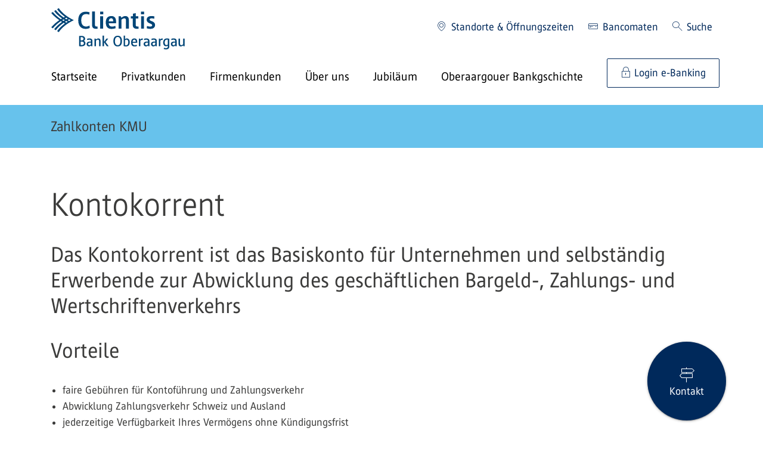

--- FILE ---
content_type: text/html;charset=UTF-8
request_url: https://bankoberaargau.clientis.ch/de/firmenkunden/zahlkonten-kmu/kontokorrent
body_size: 126814
content:
































	
		
			<!DOCTYPE html>





































































<html class="ltr" dir="ltr" lang="de-CH">

<head>
    <meta content="initial-scale=1.0, width=device-width" name="viewport"/>

        
<noscript><meta http-equiv="refresh" content="0; url=/error_path/no-js.html"/></noscript>
<script src="/ba760.js?app=101949952&amp;url=%2FsLT%5FbEhAvIoR%5FaNaLySiS%2FdumMy" type="text/javascript"></script>
<script src="/static/launch/4811942c30c1/2a4b1d80ef60/launch-609bccd1370c-development.min.js" async></script>

<script>
    var CLIENTIS_GLOBAL = {
        moduleUrls : {
            termsOfUse: '/rechtliches/nutzungsbedingungen',
            privacyPolicy: '/rechtliches/datenschutz'
        },
        sessionTimeout: 900,
        sessionForwardUrl: '/login'
    };
</script>

































<meta content="text/html; charset=UTF-8" http-equiv="content-type" />









<meta content="Das Konto für Unternehmen und selbständig Erwerbende zur Abwicklung des geschäftlichen Bargeld-, Zahlungs- und Wertschriftenverkehrs" lang="de-DE" name="description" />


<script type="importmap">{"imports":{"react-dom":"/o/frontend-js-react-web/__liferay__/exports/react-dom.js","@clayui/breadcrumb":"/o/frontend-taglib-clay/__liferay__/exports/@clayui$breadcrumb.js","@clayui/form":"/o/frontend-taglib-clay/__liferay__/exports/@clayui$form.js","@clayui/popover":"/o/frontend-taglib-clay/__liferay__/exports/@clayui$popover.js","@clayui/charts":"/o/frontend-taglib-clay/__liferay__/exports/@clayui$charts.js","swiper":"/o/swiper-import-map-entry/swiper-bundle.mjs","@clayui/shared":"/o/frontend-taglib-clay/__liferay__/exports/@clayui$shared.js","@clayui/localized-input":"/o/frontend-taglib-clay/__liferay__/exports/@clayui$localized-input.js","@clayui/modal":"/o/frontend-taglib-clay/__liferay__/exports/@clayui$modal.js","@clayui/empty-state":"/o/frontend-taglib-clay/__liferay__/exports/@clayui$empty-state.js","react":"/o/frontend-js-react-web/__liferay__/exports/react.js","@clayui/color-picker":"/o/frontend-taglib-clay/__liferay__/exports/@clayui$color-picker.js","@clayui/navigation-bar":"/o/frontend-taglib-clay/__liferay__/exports/@clayui$navigation-bar.js","@clayui/pagination":"/o/frontend-taglib-clay/__liferay__/exports/@clayui$pagination.js","@clayui/icon":"/o/frontend-taglib-clay/__liferay__/exports/@clayui$icon.js","@clayui/table":"/o/frontend-taglib-clay/__liferay__/exports/@clayui$table.js","@clayui/autocomplete":"/o/frontend-taglib-clay/__liferay__/exports/@clayui$autocomplete.js","@clayui/slider":"/o/frontend-taglib-clay/__liferay__/exports/@clayui$slider.js","@clayui/management-toolbar":"/o/frontend-taglib-clay/__liferay__/exports/@clayui$management-toolbar.js","@clayui/multi-select":"/o/frontend-taglib-clay/__liferay__/exports/@clayui$multi-select.js","@clayui/nav":"/o/frontend-taglib-clay/__liferay__/exports/@clayui$nav.js","@clayui/time-picker":"/o/frontend-taglib-clay/__liferay__/exports/@clayui$time-picker.js","@clayui/provider":"/o/frontend-taglib-clay/__liferay__/exports/@clayui$provider.js","@clayui/upper-toolbar":"/o/frontend-taglib-clay/__liferay__/exports/@clayui$upper-toolbar.js","@clayui/loading-indicator":"/o/frontend-taglib-clay/__liferay__/exports/@clayui$loading-indicator.js","@clayui/panel":"/o/frontend-taglib-clay/__liferay__/exports/@clayui$panel.js","@clayui/drop-down":"/o/frontend-taglib-clay/__liferay__/exports/@clayui$drop-down.js","@clayui/list":"/o/frontend-taglib-clay/__liferay__/exports/@clayui$list.js","@clayui/date-picker":"/o/frontend-taglib-clay/__liferay__/exports/@clayui$date-picker.js","@clayui/label":"/o/frontend-taglib-clay/__liferay__/exports/@clayui$label.js","@clayui/data-provider":"/o/frontend-taglib-clay/__liferay__/exports/@clayui$data-provider.js","@liferay/frontend-js-api/data-set":"/o/frontend-js-dependencies-web/__liferay__/exports/@liferay$js-api$data-set.js","@clayui/core":"/o/frontend-taglib-clay/__liferay__/exports/@clayui$core.js","@clayui/pagination-bar":"/o/frontend-taglib-clay/__liferay__/exports/@clayui$pagination-bar.js","@clayui/layout":"/o/frontend-taglib-clay/__liferay__/exports/@clayui$layout.js","@clayui/multi-step-nav":"/o/frontend-taglib-clay/__liferay__/exports/@clayui$multi-step-nav.js","@liferay/frontend-js-api":"/o/frontend-js-dependencies-web/__liferay__/exports/@liferay$js-api.js","@clayui/css":"/o/frontend-taglib-clay/__liferay__/exports/@clayui$css.js","@clayui/toolbar":"/o/frontend-taglib-clay/__liferay__/exports/@clayui$toolbar.js","@clayui/alert":"/o/frontend-taglib-clay/__liferay__/exports/@clayui$alert.js","@clayui/badge":"/o/frontend-taglib-clay/__liferay__/exports/@clayui$badge.js","@clayui/link":"/o/frontend-taglib-clay/__liferay__/exports/@clayui$link.js","@clayui/card":"/o/frontend-taglib-clay/__liferay__/exports/@clayui$card.js","@clayui/progress-bar":"/o/frontend-taglib-clay/__liferay__/exports/@clayui$progress-bar.js","@clayui/tooltip":"/o/frontend-taglib-clay/__liferay__/exports/@clayui$tooltip.js","@clayui/button":"/o/frontend-taglib-clay/__liferay__/exports/@clayui$button.js","@clayui/tabs":"/o/frontend-taglib-clay/__liferay__/exports/@clayui$tabs.js","@clayui/sticker":"/o/frontend-taglib-clay/__liferay__/exports/@clayui$sticker.js"},"scopes":{}}</script><script data-senna-track="temporary">var Liferay = window.Liferay || {};Liferay.Icons = Liferay.Icons || {};Liferay.Icons.controlPanelSpritemap = 'https://bankoberaargau.clientis.ch/o/admin-theme/images/clay/icons.svg';Liferay.Icons.spritemap = 'https://bankoberaargau.clientis.ch/o/clientis-theme/images/clay/icons.svg';</script>
<script data-senna-track="permanent" type="text/javascript">window.Liferay = window.Liferay || {}; window.Liferay.CSP = {nonce: ''};</script>
<link data-senna-track="permanent" href="/o/frontend-theme-font-awesome-web/css/main.css?&mac=KWb8CY3oOhD728SI0G+NfXJbH/E=&browserId=chrome&languageId=de_DE&minifierType=css&themeId=clientis_WAR_clientistheme" rel="stylesheet" type="text/css" />
<script data-senna-track="permanent" src="/combo?browserId=chrome&minifierType=js&languageId=de_DE&t=1768313789101&/o/frontend-js-jquery-web/jquery/jquery.min.js&/o/frontend-js-jquery-web/jquery/init.js&/o/frontend-js-jquery-web/jquery/ajax.js&/o/frontend-js-jquery-web/jquery/bootstrap.bundle.min.js&/o/frontend-js-jquery-web/jquery/collapsible_search.js&/o/frontend-js-jquery-web/jquery/fm.js&/o/frontend-js-jquery-web/jquery/form.js&/o/frontend-js-jquery-web/jquery/popper.min.js&/o/frontend-js-jquery-web/jquery/side_navigation.js" type="text/javascript"></script>
<link data-senna-track="temporary" href="https://bankoberaargau.clientis.ch/de/firmenkunden/zahlkonten-kmu/kontokorrent" rel="canonical" />
<link data-senna-track="temporary" href="https://bankoberaargau.clientis.ch/de/firmenkunden/zahlkonten-kmu/kontokorrent" hreflang="de-DE" rel="alternate" />
<link data-senna-track="temporary" href="https://bankoberaargau.clientis.ch/de/firmenkunden/zahlkonten-kmu/kontokorrent" hreflang="x-default" rel="alternate" />
<meta property="og:description" content="Das Konto für Unternehmen und selbständig Erwerbende zur Abwicklung des geschäftlichen Bargeld-, Zahlungs- und Wertschriftenverkehrs">
<meta property="og:locale" content="de_DE">
<meta property="og:locale:alternate" content="de_DE">
<meta property="og:site_name" content="Clientis Bank Oberaargau">
<meta property="og:title" content="Das Kontokorrent ist das Basiskonto für Unternehmen">
<meta property="og:type" content="website">
<meta property="og:url" content="https://bankoberaargau.clientis.ch/de/firmenkunden/zahlkonten-kmu/kontokorrent">
<meta property="og:image" content="https://bankoberaargau.clientis.ch/documents/2043432/0/BOA-Logo.png/7754a606-45a4-c66b-5d31-f1023239edd7?version=1.0&amp;t=1686950010513&amp;imagePreview=1">
<meta property="og:image:alt" content="Logo der Clientis Bank Oberaargau">
<meta property="og:image:secure_url" content="https://bankoberaargau.clientis.ch/documents/2043432/0/BOA-Logo.png/7754a606-45a4-c66b-5d31-f1023239edd7?version=1.0&amp;t=1686950010513&amp;imagePreview=1">
<meta property="og:image:type" content="image/png">
<meta property="og:image:url" content="https://bankoberaargau.clientis.ch/documents/2043432/0/BOA-Logo.png/7754a606-45a4-c66b-5d31-f1023239edd7?version=1.0&amp;t=1686950010513&amp;imagePreview=1">


<link href="https://bankoberaargau.clientis.ch/o/clientis-theme/images/favicon.ico" rel="apple-touch-icon" />
<link href="https://bankoberaargau.clientis.ch/o/clientis-theme/images/favicon.ico" rel="icon" />



<link class="lfr-css-file" data-senna-track="temporary" href="https://bankoberaargau.clientis.ch/o/clientis-theme/css/clay.css?browserId=chrome&amp;themeId=clientis_WAR_clientistheme&amp;minifierType=css&amp;languageId=de_DE&amp;t=1768313812000" id="liferayAUICSS" rel="stylesheet" type="text/css" />









	<link href="/combo?browserId=chrome&amp;minifierType=css&amp;themeId=clientis_WAR_clientistheme&amp;languageId=de_DE&amp;com_liferay_journal_content_web_portlet_JournalContentPortlet_INSTANCE_1bvubMM41W80:%2Fo%2Fjournal-content-web%2Fcss%2Fmain.css&amp;t=1768313812000" rel="stylesheet" type="text/css"
 data-senna-track="temporary" id="88aaf183" />








<script type="text/javascript" data-senna-track="temporary">
	// <![CDATA[
		var Liferay = Liferay || {};

		Liferay.Browser = {
			acceptsGzip: function() {
				return false;
			},

			

			getMajorVersion: function() {
				return 131.0;
			},

			getRevision: function() {
				return '537.36';
			},
			getVersion: function() {
				return '131.0';
			},

			

			isAir: function() {
				return false;
			},
			isChrome: function() {
				return true;
			},
			isEdge: function() {
				return false;
			},
			isFirefox: function() {
				return false;
			},
			isGecko: function() {
				return true;
			},
			isIe: function() {
				return false;
			},
			isIphone: function() {
				return false;
			},
			isLinux: function() {
				return false;
			},
			isMac: function() {
				return true;
			},
			isMobile: function() {
				return false;
			},
			isMozilla: function() {
				return false;
			},
			isOpera: function() {
				return false;
			},
			isRtf: function() {
				return true;
			},
			isSafari: function() {
				return true;
			},
			isSun: function() {
				return false;
			},
			isWebKit: function() {
				return true;
			},
			isWindows: function() {
				return false;
			}
		};

		Liferay.Data = Liferay.Data || {};

		Liferay.Data.ICONS_INLINE_SVG = true;

		Liferay.Data.NAV_SELECTOR = '#navigation';

		Liferay.Data.NAV_SELECTOR_MOBILE = '#navigationCollapse';

		Liferay.Data.isCustomizationView = function() {
			return false;
		};

		Liferay.Data.notices = [
			
		];

		(function () {
			var available = {};

			var direction = {};

			

				available['de_DE'] = 'Deutsch\x20\x28Deutschland\x29';
				direction['de_DE'] = 'ltr';

			

				available['fr_FR'] = 'Französisch\x20\x28Frankreich\x29';
				direction['fr_FR'] = 'ltr';

			

				available['en_US'] = 'Englisch\x20\x28Vereinigte\x20Staaten\x29';
				direction['en_US'] = 'ltr';

			

			Liferay.Language = {
				available,
				direction,
				get: function(key) {
					return key;
				}
			};
		})();

		var featureFlags = {"LPD-11018":false,"LPS-193884":false,"LPS-178642":false,"LPS-193005":false,"LPS-187284":false,"LPS-187285":false,"LPS-114786":false,"LPS-192957":false,"COMMERCE-8087":false,"LRAC-10757":false,"LPS-180090":false,"LPS-170809":false,"LPS-178052":false,"LPS-189856":false,"LPS-187436":false,"LPS-182184":false,"LPS-185892":false,"LPS-186620":false,"COMMERCE-12754":false,"LPS-184404":false,"LPS-180328":false,"LPS-198183":false,"LPS-171364":false,"LPS-153714":false,"LPS-96845":false,"LPS-170670":false,"LPS-141392":false,"LPS-169981":false,"LPD-15804":false,"LPS-153839":false,"LPS-200135":false,"LPS-187793":false,"LPS-177027":false,"LPD-10793":false,"COMMERCE-12192":false,"LPD-11003":false,"LPS-196768":false,"LPS-196724":false,"LPS-196847":false,"LPS-163118":false,"LPS-114700":false,"LPS-135430":false,"LPS-134060":false,"LPS-164563":false,"LPS-122920":false,"LPS-203351":false,"LPS-194395":false,"LPD-6368":false,"LPD-10701":false,"LPS-202104":false,"COMMERCE-9599":false,"LPS-187142":false,"LPD-15596":false,"LPS-198959":false,"LPS-196935":true,"LPS-187854":false,"LPS-176691":false,"LPS-197909":false,"LPS-202534":false,"COMMERCE-8949":false,"COMMERCE-11922":false,"LPS-194362":false,"LPS-165481":false,"LPS-153813":false,"LPS-174455":false,"LPD-10735":false,"COMMERCE-13024":false,"LPS-194763":false,"LPS-165482":false,"LPS-193551":false,"LPS-197477":false,"LPS-174816":false,"LPS-186360":false,"LPS-153332":false,"COMMERCE-12170":false,"LPS-179669":false,"LPS-174417":false,"LPS-183882":false,"LPS-155284":false,"LRAC-15017":false,"LPS-200108":false,"LPS-159643":false,"LPS-161033":false,"LPS-164948":false,"LPS-186870":false,"LPS-186871":false,"LPS-188058":false,"LPS-129412":false,"LPS-166126":false,"LPS-169837":false};

		Liferay.FeatureFlags = Object.keys(featureFlags).reduce(
			(acc, key) => ({
				...acc, [key]: featureFlags[key] === 'true' || featureFlags[key] === true
			}), {}
		);

		Liferay.PortletKeys = {
			DOCUMENT_LIBRARY: 'com_liferay_document_library_web_portlet_DLPortlet',
			DYNAMIC_DATA_MAPPING: 'com_liferay_dynamic_data_mapping_web_portlet_DDMPortlet',
			ITEM_SELECTOR: 'com_liferay_item_selector_web_portlet_ItemSelectorPortlet'
		};

		Liferay.PropsValues = {
			JAVASCRIPT_SINGLE_PAGE_APPLICATION_TIMEOUT: 0,
			UPLOAD_SERVLET_REQUEST_IMPL_MAX_SIZE: 1048576000
		};

		Liferay.ThemeDisplay = {

			

			
				getLayoutId: function() {
					return '179';
				},

				

				getLayoutRelativeControlPanelURL: function() {
					return '/de/group/boa/~/control_panel/manage';
				},

				getLayoutRelativeURL: function() {
					return '/de/firmenkunden/zahlkonten-kmu/kontokorrent';
				},
				getLayoutURL: function() {
					return 'https://bankoberaargau.clientis.ch/de/firmenkunden/zahlkonten-kmu/kontokorrent';
				},
				getParentLayoutId: function() {
					return '39';
				},
				isControlPanel: function() {
					return false;
				},
				isPrivateLayout: function() {
					return 'false';
				},
				isVirtualLayout: function() {
					return false;
				},
			

			getBCP47LanguageId: function() {
				return 'de-DE';
			},
			getCanonicalURL: function() {

				

				return 'https\x3a\x2f\x2fbankoberaargau\x2eclientis\x2ech\x2fde\x2ffirmenkunden\x2fzahlkonten-kmu\x2fkontokorrent';
			},
			getCDNBaseURL: function() {
				return 'https://bankoberaargau.clientis.ch';
			},
			getCDNDynamicResourcesHost: function() {
				return '';
			},
			getCDNHost: function() {
				return '';
			},
			getCompanyGroupId: function() {
				return '20154';
			},
			getCompanyId: function() {
				return '20116';
			},
			getDefaultLanguageId: function() {
				return 'de_DE';
			},
			getDoAsUserIdEncoded: function() {
				return '';
			},
			getLanguageId: function() {
				return 'de_DE';
			},
			getParentGroupId: function() {
				return '2043432';
			},
			getPathContext: function() {
				return '';
			},
			getPathImage: function() {
				return '/image';
			},
			getPathJavaScript: function() {
				return '/o/frontend-js-web';
			},
			getPathMain: function() {
				return '/de/c';
			},
			getPathThemeImages: function() {
				return 'https://bankoberaargau.clientis.ch/o/clientis-theme/images';
			},
			getPathThemeRoot: function() {
				return '/o/clientis-theme';
			},
			getPlid: function() {
				return '2047721';
			},
			getPortalURL: function() {
				return 'https://bankoberaargau.clientis.ch';
			},
			getRealUserId: function() {
				return '20120';
			},
			getRemoteAddr: function() {
				return '172.19.2.2';
			},
			getRemoteHost: function() {
				return '172.19.2.2';
			},
			getScopeGroupId: function() {
				return '2043432';
			},
			getScopeGroupIdOrLiveGroupId: function() {
				return '2043432';
			},
			getSessionId: function() {
				return '';
			},
			getSiteAdminURL: function() {
				return 'https://bankoberaargau.clientis.ch/group/boa/~/control_panel/manage?p_p_lifecycle=0&p_p_state=maximized&p_p_mode=view';
			},
			getSiteGroupId: function() {
				return '2043432';
			},
			getURLControlPanel: function() {
				return '/de/group/control_panel?refererPlid=2047721';
			},
			getURLHome: function() {
				return 'https\x3a\x2f\x2fbankoberaargau\x2eclientis\x2ech\x2fweb\x2fcli';
			},
			getUserEmailAddress: function() {
				return '';
			},
			getUserId: function() {
				return '20120';
			},
			getUserName: function() {
				return '';
			},
			isAddSessionIdToURL: function() {
				return false;
			},
			isImpersonated: function() {
				return false;
			},
			isSignedIn: function() {
				return false;
			},

			isStagedPortlet: function() {
				
					
						return false;
					
				
			},

			isStateExclusive: function() {
				return false;
			},
			isStateMaximized: function() {
				return false;
			},
			isStatePopUp: function() {
				return false;
			}
		};

		var themeDisplay = Liferay.ThemeDisplay;

		Liferay.AUI = {

			

			getCombine: function() {
				return true;
			},
			getComboPath: function() {
				return '/combo/?browserId=chrome&minifierType=&languageId=de_DE&t=1768313812705&';
			},
			getDateFormat: function() {
				return '%d.%m.%Y';
			},
			getEditorCKEditorPath: function() {
				return '/o/frontend-editor-ckeditor-web';
			},
			getFilter: function() {
				var filter = 'raw';

				
					
						filter = 'min';
					
					

				return filter;
			},
			getFilterConfig: function() {
				var instance = this;

				var filterConfig = null;

				if (!instance.getCombine()) {
					filterConfig = {
						replaceStr: '.js' + instance.getStaticResourceURLParams(),
						searchExp: '\\.js$'
					};
				}

				return filterConfig;
			},
			getJavaScriptRootPath: function() {
				return '/o/frontend-js-web';
			},
			getPortletRootPath: function() {
				return '/html/portlet';
			},
			getStaticResourceURLParams: function() {
				return '?browserId=chrome&minifierType=&languageId=de_DE&t=1768313812705';
			}
		};

		Liferay.authToken = 'x5gE0lBT';

		

		Liferay.currentURL = '\x2fde\x2ffirmenkunden\x2fzahlkonten-kmu\x2fkontokorrent';
		Liferay.currentURLEncoded = '\x252Fde\x252Ffirmenkunden\x252Fzahlkonten-kmu\x252Fkontokorrent';
	// ]]>
</script>

<script data-senna-track="temporary" type="text/javascript">window.__CONFIG__= {basePath: '',combine: true, defaultURLParams: null, explainResolutions: false, exposeGlobal: false, logLevel: 'warn', moduleType: 'module', namespace:'Liferay', nonce: '', reportMismatchedAnonymousModules: 'warn', resolvePath: '/o/js_resolve_modules', url: '/combo/?browserId=chrome&minifierType=js&languageId=de_DE&t=1768313812705&', waitTimeout: 15000};</script><script data-senna-track="permanent" src="/o/frontend-js-loader-modules-extender/loader.js?&mac=9WaMmhziBCkScHZwrrVcOR7VZF4=&browserId=chrome&languageId=de_DE&minifierType=js" type="text/javascript"></script><script data-senna-track="permanent" src="/combo?browserId=chrome&minifierType=js&languageId=de_DE&t=1768313812705&/o/frontend-js-aui-web/aui/aui/aui-min.js&/o/frontend-js-aui-web/liferay/modules.js&/o/frontend-js-aui-web/liferay/aui_sandbox.js&/o/frontend-js-aui-web/aui/attribute-base/attribute-base-min.js&/o/frontend-js-aui-web/aui/attribute-complex/attribute-complex-min.js&/o/frontend-js-aui-web/aui/attribute-core/attribute-core-min.js&/o/frontend-js-aui-web/aui/attribute-observable/attribute-observable-min.js&/o/frontend-js-aui-web/aui/attribute-extras/attribute-extras-min.js&/o/frontend-js-aui-web/aui/event-custom-base/event-custom-base-min.js&/o/frontend-js-aui-web/aui/event-custom-complex/event-custom-complex-min.js&/o/frontend-js-aui-web/aui/oop/oop-min.js&/o/frontend-js-aui-web/aui/aui-base-lang/aui-base-lang-min.js&/o/frontend-js-aui-web/liferay/dependency.js&/o/frontend-js-aui-web/liferay/util.js&/o/oauth2-provider-web/js/liferay.js&/o/frontend-js-web/liferay/dom_task_runner.js&/o/frontend-js-web/liferay/events.js&/o/frontend-js-web/liferay/lazy_load.js&/o/frontend-js-web/liferay/liferay.js&/o/frontend-js-web/liferay/global.bundle.js&/o/frontend-js-web/liferay/portlet.js&/o/frontend-js-web/liferay/workflow.js" type="text/javascript"></script>
<script data-senna-track="temporary" src="/o/clientis-collection-js/clientis-collection-js.iife.js" type="text/javascript"></script><script data-senna-track="temporary" type="text/javascript">window.Liferay = Liferay || {}; window.Liferay.OAuth2 = {getAuthorizeURL: function() {return 'https://bankoberaargau.clientis.ch/o/oauth2/authorize';}, getBuiltInRedirectURL: function() {return 'https://bankoberaargau.clientis.ch/o/oauth2/redirect';}, getIntrospectURL: function() { return 'https://bankoberaargau.clientis.ch/o/oauth2/introspect';}, getTokenURL: function() {return 'https://bankoberaargau.clientis.ch/o/oauth2/token';}, getUserAgentApplication: function(externalReferenceCode) {return Liferay.OAuth2._userAgentApplications[externalReferenceCode];}, _userAgentApplications: {}}</script><script data-senna-track="temporary" type="text/javascript">try {var MODULE_MAIN='@liferay/document-library-web@6.0.177/document_library/js/index';var MODULE_PATH='/o/document-library-web';AUI().applyConfig({groups:{dl:{base:MODULE_PATH+"/document_library/js/legacy/",combine:Liferay.AUI.getCombine(),filter:Liferay.AUI.getFilterConfig(),modules:{"document-library-upload-component":{path:"DocumentLibraryUpload.js",requires:["aui-component","aui-data-set-deprecated","aui-overlay-manager-deprecated","aui-overlay-mask-deprecated","aui-parse-content","aui-progressbar","aui-template-deprecated","liferay-search-container","querystring-parse-simple","uploader"]}},root:MODULE_PATH+"/document_library/js/legacy/"}}});
} catch(error) {console.error(error);}try {var MODULE_MAIN='staging-processes-web@5.0.55/index';var MODULE_PATH='/o/staging-processes-web';AUI().applyConfig({groups:{stagingprocessesweb:{base:MODULE_PATH+"/",combine:Liferay.AUI.getCombine(),filter:Liferay.AUI.getFilterConfig(),modules:{"liferay-staging-processes-export-import":{path:"js/main.js",requires:["aui-datatype","aui-dialog-iframe-deprecated","aui-modal","aui-parse-content","aui-toggler","liferay-portlet-base","liferay-util-window"]}},root:MODULE_PATH+"/"}}});
} catch(error) {console.error(error);}try {var MODULE_MAIN='portal-workflow-kaleo-designer-web@5.0.125/index';var MODULE_PATH='/o/portal-workflow-kaleo-designer-web';AUI().applyConfig({groups:{"kaleo-designer":{base:MODULE_PATH+"/designer/js/legacy/",combine:Liferay.AUI.getCombine(),filter:Liferay.AUI.getFilterConfig(),modules:{"liferay-kaleo-designer-autocomplete-util":{path:"autocomplete_util.js",requires:["autocomplete","autocomplete-highlighters"]},"liferay-kaleo-designer-definition-diagram-controller":{path:"definition_diagram_controller.js",requires:["liferay-kaleo-designer-field-normalizer","liferay-kaleo-designer-utils"]},"liferay-kaleo-designer-dialogs":{path:"dialogs.js",requires:["liferay-util-window"]},"liferay-kaleo-designer-editors":{path:"editors.js",requires:["aui-ace-editor","aui-ace-editor-mode-xml","aui-base","aui-datatype","aui-node","liferay-kaleo-designer-autocomplete-util","liferay-kaleo-designer-utils"]},"liferay-kaleo-designer-field-normalizer":{path:"field_normalizer.js",requires:["liferay-kaleo-designer-remote-services"]},"liferay-kaleo-designer-nodes":{path:"nodes.js",requires:["aui-datatable","aui-datatype","aui-diagram-builder","liferay-kaleo-designer-editors","liferay-kaleo-designer-utils"]},"liferay-kaleo-designer-remote-services":{path:"remote_services.js",requires:["aui-io"]},"liferay-kaleo-designer-templates":{path:"templates.js",requires:["aui-tpl-snippets-deprecated"]},"liferay-kaleo-designer-utils":{path:"utils.js",requires:[]},"liferay-kaleo-designer-xml-definition":{path:"xml_definition.js",requires:["aui-base","aui-component","dataschema-xml","datatype-xml"]},"liferay-kaleo-designer-xml-definition-serializer":{path:"xml_definition_serializer.js",requires:["escape","liferay-kaleo-designer-xml-util"]},"liferay-kaleo-designer-xml-util":{path:"xml_util.js",requires:["aui-base"]},"liferay-portlet-kaleo-designer":{path:"main.js",requires:["aui-ace-editor","aui-ace-editor-mode-xml","aui-tpl-snippets-deprecated","dataschema-xml","datasource","datatype-xml","event-valuechange","io-form","liferay-kaleo-designer-autocomplete-util","liferay-kaleo-designer-editors","liferay-kaleo-designer-nodes","liferay-kaleo-designer-remote-services","liferay-kaleo-designer-utils","liferay-kaleo-designer-xml-util","liferay-util-window"]}},root:MODULE_PATH+"/designer/js/legacy/"}}});
} catch(error) {console.error(error);}try {var MODULE_MAIN='portal-search-web@6.0.127/index';var MODULE_PATH='/o/portal-search-web';AUI().applyConfig({groups:{search:{base:MODULE_PATH+"/js/",combine:Liferay.AUI.getCombine(),filter:Liferay.AUI.getFilterConfig(),modules:{"liferay-search-custom-filter":{path:"custom_filter.js",requires:[]},"liferay-search-date-facet":{path:"date_facet.js",requires:["aui-form-validator","liferay-search-facet-util"]},"liferay-search-facet-util":{path:"facet_util.js",requires:[]},"liferay-search-modified-facet":{path:"modified_facet.js",requires:["aui-form-validator","liferay-search-facet-util"]},"liferay-search-sort-configuration":{path:"sort_configuration.js",requires:["aui-node"]},"liferay-search-sort-util":{path:"sort_util.js",requires:[]}},root:MODULE_PATH+"/js/"}}});
} catch(error) {console.error(error);}try {var MODULE_MAIN='@liferay/frontend-js-state-web@1.0.20/index';var MODULE_PATH='/o/frontend-js-state-web';AUI().applyConfig({groups:{state:{mainModule:MODULE_MAIN}}});
} catch(error) {console.error(error);}try {var MODULE_MAIN='@liferay/frontend-js-react-web@5.0.37/index';var MODULE_PATH='/o/frontend-js-react-web';AUI().applyConfig({groups:{react:{mainModule:MODULE_MAIN}}});
} catch(error) {console.error(error);}try {var MODULE_MAIN='frontend-editor-alloyeditor-web@5.0.46/index';var MODULE_PATH='/o/frontend-editor-alloyeditor-web';AUI().applyConfig({groups:{alloyeditor:{base:MODULE_PATH+"/js/",combine:Liferay.AUI.getCombine(),filter:Liferay.AUI.getFilterConfig(),modules:{"liferay-alloy-editor":{path:"alloyeditor.js",requires:["aui-component","liferay-portlet-base","timers"]},"liferay-alloy-editor-source":{path:"alloyeditor_source.js",requires:["aui-debounce","liferay-fullscreen-source-editor","liferay-source-editor","plugin"]}},root:MODULE_PATH+"/js/"}}});
} catch(error) {console.error(error);}try {var MODULE_MAIN='frontend-js-components-web@2.0.63/index';var MODULE_PATH='/o/frontend-js-components-web';AUI().applyConfig({groups:{components:{mainModule:MODULE_MAIN}}});
} catch(error) {console.error(error);}try {var MODULE_MAIN='exportimport-web@5.0.83/index';var MODULE_PATH='/o/exportimport-web';AUI().applyConfig({groups:{exportimportweb:{base:MODULE_PATH+"/",combine:Liferay.AUI.getCombine(),filter:Liferay.AUI.getFilterConfig(),modules:{"liferay-export-import-export-import":{path:"js/main.js",requires:["aui-datatype","aui-dialog-iframe-deprecated","aui-modal","aui-parse-content","aui-toggler","liferay-portlet-base","liferay-util-window"]}},root:MODULE_PATH+"/"}}});
} catch(error) {console.error(error);}try {var MODULE_MAIN='dynamic-data-mapping-web@5.0.100/index';var MODULE_PATH='/o/dynamic-data-mapping-web';!function(){const a=Liferay.AUI;AUI().applyConfig({groups:{ddm:{base:MODULE_PATH+"/js/",combine:Liferay.AUI.getCombine(),filter:a.getFilterConfig(),modules:{"liferay-ddm-form":{path:"ddm_form.js",requires:["aui-base","aui-datatable","aui-datatype","aui-image-viewer","aui-parse-content","aui-set","aui-sortable-list","json","liferay-form","liferay-map-base","liferay-translation-manager","liferay-util-window"]},"liferay-portlet-dynamic-data-mapping":{condition:{trigger:"liferay-document-library"},path:"main.js",requires:["arraysort","aui-form-builder-deprecated","aui-form-validator","aui-map","aui-text-unicode","json","liferay-menu","liferay-translation-manager","liferay-util-window","text"]},"liferay-portlet-dynamic-data-mapping-custom-fields":{condition:{trigger:"liferay-document-library"},path:"custom_fields.js",requires:["liferay-portlet-dynamic-data-mapping"]}},root:MODULE_PATH+"/js/"}}})}();
} catch(error) {console.error(error);}try {var MODULE_MAIN='contacts-web@5.0.57/index';var MODULE_PATH='/o/contacts-web';AUI().applyConfig({groups:{contactscenter:{base:MODULE_PATH+"/js/",combine:Liferay.AUI.getCombine(),filter:Liferay.AUI.getFilterConfig(),modules:{"liferay-contacts-center":{path:"main.js",requires:["aui-io-plugin-deprecated","aui-toolbar","autocomplete-base","datasource-io","json-parse","liferay-portlet-base","liferay-util-window"]}},root:MODULE_PATH+"/js/"}}});
} catch(error) {console.error(error);}try {var MODULE_MAIN='calendar-web@5.0.89/index';var MODULE_PATH='/o/calendar-web';AUI().applyConfig({groups:{calendar:{base:MODULE_PATH+"/js/",combine:Liferay.AUI.getCombine(),filter:Liferay.AUI.getFilterConfig(),modules:{"liferay-calendar-a11y":{path:"calendar_a11y.js",requires:["calendar"]},"liferay-calendar-container":{path:"calendar_container.js",requires:["aui-alert","aui-base","aui-component","liferay-portlet-base"]},"liferay-calendar-date-picker-sanitizer":{path:"date_picker_sanitizer.js",requires:["aui-base"]},"liferay-calendar-interval-selector":{path:"interval_selector.js",requires:["aui-base","liferay-portlet-base"]},"liferay-calendar-interval-selector-scheduler-event-link":{path:"interval_selector_scheduler_event_link.js",requires:["aui-base","liferay-portlet-base"]},"liferay-calendar-list":{path:"calendar_list.js",requires:["aui-template-deprecated","liferay-scheduler"]},"liferay-calendar-message-util":{path:"message_util.js",requires:["liferay-util-window"]},"liferay-calendar-recurrence-converter":{path:"recurrence_converter.js",requires:[]},"liferay-calendar-recurrence-dialog":{path:"recurrence.js",requires:["aui-base","liferay-calendar-recurrence-util"]},"liferay-calendar-recurrence-util":{path:"recurrence_util.js",requires:["aui-base","liferay-util-window"]},"liferay-calendar-reminders":{path:"calendar_reminders.js",requires:["aui-base"]},"liferay-calendar-remote-services":{path:"remote_services.js",requires:["aui-base","aui-component","liferay-calendar-util","liferay-portlet-base"]},"liferay-calendar-session-listener":{path:"session_listener.js",requires:["aui-base","liferay-scheduler"]},"liferay-calendar-simple-color-picker":{path:"simple_color_picker.js",requires:["aui-base","aui-template-deprecated"]},"liferay-calendar-simple-menu":{path:"simple_menu.js",requires:["aui-base","aui-template-deprecated","event-outside","event-touch","widget-modality","widget-position","widget-position-align","widget-position-constrain","widget-stack","widget-stdmod"]},"liferay-calendar-util":{path:"calendar_util.js",requires:["aui-datatype","aui-io","aui-scheduler","aui-toolbar","autocomplete","autocomplete-highlighters"]},"liferay-scheduler":{path:"scheduler.js",requires:["async-queue","aui-datatype","aui-scheduler","dd-plugin","liferay-calendar-a11y","liferay-calendar-message-util","liferay-calendar-recurrence-converter","liferay-calendar-recurrence-util","liferay-calendar-util","liferay-scheduler-event-recorder","liferay-scheduler-models","promise","resize-plugin"]},"liferay-scheduler-event-recorder":{path:"scheduler_event_recorder.js",requires:["dd-plugin","liferay-calendar-util","resize-plugin"]},"liferay-scheduler-models":{path:"scheduler_models.js",requires:["aui-datatype","dd-plugin","liferay-calendar-util"]}},root:MODULE_PATH+"/js/"}}});
} catch(error) {console.error(error);}</script>




<script type="text/javascript" data-senna-track="temporary">
	// <![CDATA[
		
			
				
		

		
	// ]]>
</script>





	
		

			

			
		
		



	
		

			

			
		
	












	



















<link class="lfr-css-file" data-senna-track="temporary" href="https://bankoberaargau.clientis.ch/o/clientis-theme/css/main.css?browserId=chrome&amp;themeId=clientis_WAR_clientistheme&amp;minifierType=css&amp;languageId=de_DE&amp;t=1768313812000" id="liferayThemeCSS" rel="stylesheet" type="text/css" />




	<style data-senna-track="temporary" type="text/css">
		.lfr-ddm-form-container li {
    font-size: 18px !important;
    color: #3c3c3b;
}

.overview-item {
    margin-left: 0 !important;
    padding-left: 0 !important;
}

.accordion {
    margin-left: 0 !important;
    padding-left: 0 !important;
}

.lfr-ddm-form-page-description {
    margin-left: 0 !important;
    padding-left: 0 !important;
}
	</style>





	<style data-senna-track="temporary" type="text/css">

		

			

		

			

		

			

		

			

		

			

		

			

		

			

		

			

		

			

		

			

		

	</style>


<style data-senna-track="temporary" type="text/css">
	:root {
		--container-max-sm: 540px;
		--h4-font-size: 24px;
		--font-weight-bold: 700;
		--rounded-pill: 50px;
		--display4-weight: 300;
		--btn-secondary-dark-hover-background-color: #FFFFFF1A;
		--display-2-font-size: 72px;
		--danger: #da1414;
		--btn-link-dark-hover-border-color: #FFFFFF1A;
		--display2-size: 5.5rem;
		--btn-primary-icon-color: #FFFFFF;
		--btn-secondary-hover-icon-color: #01295B;
		--btn-link-disabled-color: #01295B1A;
		--btn-secondary-dark-hover-border-color: #FFFFFF;
		--body-bg: #FFF;
		--display2-weight: 300;
		--display1-weight: 300;
		--display3-weight: 300;
		--box-shadow-sm: 0 .125rem .25rem rgba(0, 0, 0, .075);
		--h6-line-height: 18px;
		--btn-link-disabled-icon-color: #01295B1A;
		--font-weight-lighter: lighter;
		--btn-primary-dark-border-color: #FFFFFF;
		--h3-font-size: 28px;
		--btn-secondary-disabled-background-color: transparent;
		--blockquote-small-color: #6b6c7e;
		--btn-secondary-icon-color: #01295B;
		--gray-200: #f1f2f5;
		--btn-secondary-hover-background-color: #01295B1A;
		--display-3-font-size: 64px;
		--btn-primary-dark-hover-color: #01295B;
		--gray-600: #6b6c7e;
		--secondary: #406CA4;
		--btn-link-hover-color: #01295B;
		--btn-link-disabled-background-color: #01295B1A;
		--btn-primary-disabled-background-color: #01295B1A;
		--hr-border-color: rgba(0, 0, 0, .1);
		--btn-link-hover-icon-color: #01295B;
		--hr-border-margin-y: 1rem;
		--light: #f1f2f5;
		--btn-link-hover-border-color: #01295B;
		--btn-secondary-background-color: transparent;
		--btn-secondary-dark-disabled-background-color: transparent;
		--btn-primary-dark-disabled-icon-color: #01295B;
		--btn-secondary-dark-background-color: transparent;
		--btn-secondary-dark-disabled-color: #FFFFFF1A;
		--display3-size: 4.5rem;
		--primary: #01295B;
		--btn-link-dark-color: #FFFFFF;
		--container-max-md: 720px;
		--display-2-line-height: 80px;
		--display-4-line-height: 60px;
		--border-radius-sm: 8px;
		--display-line-height: 1.2;
		--btn-border-radius: 8px;
		--btn-secondary-dark-border-color: #FFFFFF;
		--btn-secondary-dark-disabled-border-color: #FFFFFF1A;
		--display-3-line-height: 72px;
		--h6-font-size: 16px;
		--h2-font-size: 36px;
		--btn-primary-disabled-border-color: #01295B1A;
		--btn-primary-dark-background-color: #FFFFFF;
		--display-1-line-height: 96px;
		--spacer-10: 80px;
		--font-weight-semi-bold: 600;
		--font-weight-normal: 400;
		--dark: #272833;
		--blockquote-small-font-size: 80%;
		--btn-link-dark-background-color: transparent;
		--btn-link-disabled-border-color: #01295B1A;
		--h5-font-size: 20px;
		--brand-color-10: #FFFFFF;
		--blockquote-font-size: 1.25rem;
		--btn-secondary-dark-hover-color: #FFFFFF;
		--brand-color-3: #67C2EC;
		--btn-primary-disabled-icon-color: #FFFFFF;
		--brand-color-2: #406CA4;
		--brand-color-1: #01295B;
		--brand-color-7: #FFFFFF;
		--display4-size: 3.5rem;
		--btn-primary-hover-icon-color: #FFFFFF;
		--brand-color-6: #FFFFFF;
		--border-radius-lg: 8px;
		--btn-primary-hover-color: #FFFFFF;
		--brand-color-5: #E3F2FB;
		--display1-size: 6rem;
		--brand-color-4: #BDE1F7;
		--black: #000;
		--lighter: #f7f8f9;
		--brand-color-9: #FFFFFF;
		--gray-300: #e7e7ed;
		--brand-color-8: #FFFFFF;
		--btn-secondary-dark-icon-color: #FFFFFF;
		--gray-700: #495057;
		--btn-secondary-border-color: #01295B;
		--body-color: #3C3C3B;
		--btn-link-dark-disabled-background-color: transparent;
		--btn-primary-color: #FFFFFF;
		--btn-secondary-color: #01295B;
		--btn-secondary-hover-border-color: #01295B;
		--box-shadow-lg: 0 1rem 3rem rgba(0, 0, 0, .175);
		--container-max-lg: 960px;
		--btn-link-icon-color: #01295B;
		--btn-link-dark-disabled-color: #FFFFFF1A;
		--btn-link-dark-border-color: transparent;
		--btn-primary-dark-disabled-color: #01295B;
		--btn-link-dark-hover-color: #FFFFFF;
		--gray-dark: #393a4a;
		--btn-primary-dark-icon-color: #01295B;
		--box-shadow: 0 .5rem 1rem rgba(0, 0, 0, .15);
		--btn-link-dark-disabled-border-color: transparent;
		--white: #fff;
		--btn-primary-dark-hover-background-color: #E3F2FB;
		--warning: #b95000;
		--info: #2e5aac;
		--hr-border-width: 1px;
		--btn-link-color: #01295B;
		--gray-400: #cdced9;
		--gray-800: #393a4a;
		--btn-primary-hover-background-color: #406CA4;
		--btn-primary-background-color: #01295B;
		--success: #287d3c;
		--btn-primary-dark-hover-border-color: #E3F2FB;
		--font-size-sm: 0.875rem;
		--btn-secondary-disabled-border-color: #01295B1A;
		--btn-primary-border-color: #01295B;
		--btn-primary-dark-disabled-background-color: #FFFFFF1A;
		--display-4-font-size: 56px;
		--btn-link-dark-disabled-icon-color: #FFFFFF1A;
		--btn-link-dark-hover-background-color: #FFFFFF1A;
		--spacer-0: 0;
		--lead-font-size: 1.25rem;
		--btn-link-background-color: transparent;
		--btn-link-dark-icon-color: #FFFFFF;
		--border-radius: 8px;
		--spacer-9: 72px;
		--font-weight-light: 300;
		--btn-secondary-hover-color: #01295B;
		--spacer-2: 16px;
		--spacer-1: 8px;
		--spacer-4: 32px;
		--spacer-3: 24px;
		--btn-primary-dark-color: #01295B;
		--spacer-6: 48px;
		--spacer-5: 40px;
		--btn-secondary-dark-hover-icon-color: #FFFFFF;
		--spacer-8: 64px;
		--border-radius-circle: 50%;
		--h5-line-height: 22px;
		--spacer-7: 56px;
		--font-size-lg: 1.125rem;
		--btn-secondary-disabled-color: #01295B1A;
		--btn-secondary-dark-disabled-icon-color: #FFFFFF1A;
		--btn-link-border-color: #01295B;
		--gray-100: #f7f8f9;
		--h4-line-height: 28px;
		--font-weight-bolder: 900;
		--container-max-xl: 1248px;
		--h3-line-height: 32px;
		--gray-500: #a7a9bc;
		--h2-line-height: 40px;
		--btn-secondary-disabled-icon-color: #01295B1A;
		--h1-font-size: 48px;
		--gray-900: #272833;
		--text-muted: #a7a9bc;
		--btn-primary-dark-hover-icon-color: #01295B;
		--h1-line-height: 54px;
		--btn-primary-hover-border-color: #406CA4;
		--btn-link-dark-hover-icon-color: #FFFFFF;
		--display-1-font-size: 88px;
		--btn-primary-disabled-color: #FFFFFF;
		--btn-link-hover-background-color: #01295B1A;
		--lead-font-weight: 300;
		--btn-primary-dark-disabled-border-color: #FFFFFF1A;
		--font-size-base: 0.875rem;
		--btn-secondary-dark-color: #FFFFFF;
	}
</style>






















<script type="text/javascript" data-senna-track="temporary">
	if (window.Analytics) {
		window._com_liferay_document_library_analytics_isViewFileEntry = false;
	}
</script>

<script type="text/javascript">
Liferay.on(
	'ddmFieldBlur', function(event) {
		if (window.Analytics) {
			Analytics.send(
				'fieldBlurred',
				'Form',
				{
					fieldName: event.fieldName,
					focusDuration: event.focusDuration,
					formId: event.formId,
					formPageTitle: event.formPageTitle,
					page: event.page,
					title: event.title
				}
			);
		}
	}
);

Liferay.on(
	'ddmFieldFocus', function(event) {
		if (window.Analytics) {
			Analytics.send(
				'fieldFocused',
				'Form',
				{
					fieldName: event.fieldName,
					formId: event.formId,
					formPageTitle: event.formPageTitle,
					page: event.page,
					title:event.title
				}
			);
		}
	}
);

Liferay.on(
	'ddmFormPageShow', function(event) {
		if (window.Analytics) {
			Analytics.send(
				'pageViewed',
				'Form',
				{
					formId: event.formId,
					formPageTitle: event.formPageTitle,
					page: event.page,
					title: event.title
				}
			);
		}
	}
);

Liferay.on(
	'ddmFormSubmit', function(event) {
		if (window.Analytics) {
			Analytics.send(
				'formSubmitted',
				'Form',
				{
					formId: event.formId,
					title: event.title
				}
			);
		}
	}
);

Liferay.on(
	'ddmFormView', function(event) {
		if (window.Analytics) {
			Analytics.send(
				'formViewed',
				'Form',
				{
					formId: event.formId,
					title: event.title
				}
			);
		}
	}
);

</script><script>

</script>











<link data-senna-track="temporary" href="/o/swiper-global-css/swiper-bundle.css" rel="stylesheet" type="text/css" />



        <title>Das Kontokorrent ist das Basiskonto für Unternehmen - Clientis Bank Oberaargau</title>
        <meta property="og:title" content="Das Kontokorrent ist das Basiskonto für Unternehmen - Clientis Bank Oberaargau"></meta>

     <style>
         .breadcrumbs .breadcrumb:before {
             content: "Sie sind hier:";
             padding-right: 1rem;
         }
     </style>
</head>



<body class="stretched chrome controls-visible  yui3-skin-sam signed-out public-page site " data-build="10.0.1-temporary" data-style-book>

    <div id="mobileDetector"></div>

    <div id="wrapper" class="hide-dockbar">
        

          <header id="header">
                      <div class="container">
                          <div class="row">
                              <div id="logo" class="col-7 col-lg-5 d-flex">
                                  <a class="align-self-center" href="https://bankoberaargau.clientis.ch/de/">
                                      <img
                                          src="/o/bank-logo/2043432"
                                          alt="Logo der Clientis Bank Oberaargau, zur Startseite"
                                          onerror="this.onerror=null;this.src='/image/company_logo';"
                                      />
                                  </a>
                              </div>
                              <div class="col-5 col-lg-7 d-flex justify-content-end">
                                          <a href="/de/ueber_uns/geschaeftsstellen-und-bancomate" class="d-none d-lg-inline align-self-center mr-4 quicklink text-nowrap">
                                              <i class="icon icon-location-pin-8"></i>
Standorte & Öffnungszeiten                                          </a>
                                          <a href="/de/ueber_uns/geschaeftsstellen-und-bancomate?bancomats=1" class="d-none d-lg-inline align-self-center mr-4 quicklink text-nowrap">
                                              <i class="icon icon-credit-card"></i>
Bancomaten                                          </a>
                                  <a href="#" class="search-open align-self-center quicklink mr-4 mr-lg-0 text-nowrap" rel="nofollow">
                                      <i class="icon icon-search"></i>
                                      <span class="d-none d-lg-inline">Suche</span>
                                  </a>
                                  <a href="#" class="search-close quicklink align-self-center text-nowrap" rel="nofollow">
                                      <i class="icon icon-close"></i>
                                      <span class="d-none d-lg-inline">Suche schliessen</span>
                                  </a>
                                  <div class="d-lg-none" id="primary-menu-trigger">
                                      <i class="trigger-open icon icon-navigation-drawer-1"></i>
                                      <i class="trigger-close icon icon-close"></i>
                                  </div>
                              </div>
                          </div>
                      </div>

                      <div id="search-container">
                          <div class="container search-input">
                              <form class="search-form" method="get" action="https://bankoberaargau.clientis.ch/de/search">
                                  <input type="text" name="q"
                                         maxlength="128"
                                         placeholder="Suchbegriff eingeben">
                                  <button type="submit">
                                      <i class="icon icon-search"></i>
                                  </button>
                              </form>
                          </div>
                                  <div class="container search-suggestions">
                                      <h5>Häufig gesuchte Begriffe</h5>
                                      <ul class="list-unstyled">
                                              <li><a href="https://bankoberaargau.clientis.ch/de/search?q=%C3%96ffnungszeiten"
                                                     rel="nofollow">Öffnungszeiten</a></li>
                                              <li><a href="https://bankoberaargau.clientis.ch/de/search?q=Hypothek"
                                                     rel="nofollow">Hypothek</a></li>
                                              <li><a href="https://bankoberaargau.clientis.ch/de/search?q=e-Banking"
                                                     rel="nofollow">e-Banking</a></li>
                                              <li><a href="https://bankoberaargau.clientis.ch/de/search?q=Kreditkarte"
                                                     rel="nofollow">Kreditkarte</a></li>
                                              <li><a href="https://bankoberaargau.clientis.ch/de/search?q=Zinss%C3%A4tze"
                                                     rel="nofollow">Zinssätze</a></li>
                                              <li><a href="https://bankoberaargau.clientis.ch/de/search?q=Fonds"
                                                     rel="nofollow">Fonds</a></li>
                                              <li><a href="https://bankoberaargau.clientis.ch/de/search?q=Notfall"
                                                     rel="nofollow">Notfall</a></li>
                                              <li><a href="https://bankoberaargau.clientis.ch/de/search?q=Geb%C3%BChren"
                                                     rel="nofollow">Gebühren</a></li>
                                      </ul>
                                  </div>
                      </div>

                      <div id="header-wrap">
<nav id="primary-menu" class="navbar navbar-expand-lg container">
    <ul class="navbar-nav mr-auto">
                    <li class="nav-item d-lg-none d-flex">
                <a href="/de/ueber_uns/geschaeftsstellen-und-bancomate" class="nav-item__link d-lg-none d-flex justify-content-start">
                    <i class="icon icon-location-pin-8 mr-2"></i>
                    <div class="nav-item__title">Standorte & Öffnungszeiten</div>
                </a>
            </li>
            <li class="nav-item d-lg-none d-flex">
                <a href="/de/ueber_uns/geschaeftsstellen-und-bancomate?bancomats=1" class="nav-item__link d-lg-none d-flex justify-content-start">
                    <i class="icon icon-credit-card mr-2"></i>
                    <div class="nav-item__title">Bancomaten</div>
                </a>
            </li>

            <li class="nav-item nav-item-sticky e-banking-item d-lg-none d-flex pl-3">
                <a href="/login" class="nav-item__link d-flex justify-content-start">
                    <i class="icon icon-lock-close-1 mr-2"></i><div class="nav-item__title">Login e-Banking</div>
                </a>
            </li>




            <li class="nav-item">
                <a href="/"  class="nav-item__link d-flex justify-content-between text-nowrap">
                    <div class="nav-item__title">Startseite</div>
                </a>

            </li>



            <li class="nav-item mega-menu">
                <a href="/de/privatkunden"  class="nav-item__link d-flex justify-content-between text-nowrap">
                    <div class="nav-item__title">Privatkunden</div>
                        <i class="d-lg-none icon icon-arrow-down-12"></i>
                </a>

                    <div class="mega-menu__content">
                        <div class="row">

                                <div class="mega-menu-column list-unstyled col-lg-3">
                                    <ul class="mega-menu-column__list list-unstyled">
                                        <li class="mega-menu-column__header click-dropdown-toggle">
                                            <a href="#" class="mega-menu-column__header-link dropdown">
                                                <div class="mega-menu-column__header-title pl-2 pl-lg-0 d-flex">
                                                    Konten und Karten
                                                        <i class="d-lg-none icon icon-arrow-down-12 ml-auto"></i>
                                                </div>
                                            </a>
                                                <ul class="mega-menu-list list-unstyled">

                                                        <li class="mega-menu-list__item">
                                                            <a href="/de/privatkunden/konto-eroeffnen"  class="mega-menu-list__item-link">
                                                                <div class="mega-menu-list__item-title pl-4">Online Konto eröffnen</div>
                                                            </a>
                                                        </li>

                                                        <li class="mega-menu-list__item">
                                                            <a href="/de/privatkunden/aktuelle-zinssaetze"  class="mega-menu-list__item-link">
                                                                <div class="mega-menu-list__item-title pl-4">Aktuelle Zinssätze</div>
                                                            </a>
                                                        </li>

                                                        <li class="mega-menu-list__item">
                                                            <a href="/de/privatkunden/konten"  class="mega-menu-list__item-link">
                                                                <div class="mega-menu-list__item-title pl-4">Konten</div>
                                                            </a>
                                                        </li>

                                                        <li class="mega-menu-list__item">
                                                            <a href="/de/privatkunden/karten-und-reisegeld"  class="mega-menu-list__item-link">
                                                                <div class="mega-menu-list__item-title pl-4">Karten und Reisegeld</div>
                                                            </a>
                                                        </li>

                                                        <li class="mega-menu-list__item">
                                                            <a href="/de/privatkunden/mymix"  class="mega-menu-list__item-link">
                                                                <div class="mega-menu-list__item-title pl-4">myMix Jugendangebot</div>
                                                            </a>
                                                        </li>
                                                </ul>
                                        </li>
                                    </ul>
                                </div>

                                <div class="mega-menu-column list-unstyled col-lg-3">
                                    <ul class="mega-menu-column__list list-unstyled">
                                        <li class="mega-menu-column__header click-dropdown-toggle">
                                            <a href="#" class="mega-menu-column__header-link dropdown">
                                                <div class="mega-menu-column__header-title pl-2 pl-lg-0 d-flex">
                                                    Hypotheken und Kredite
                                                        <i class="d-lg-none icon icon-arrow-down-12 ml-auto"></i>
                                                </div>
                                            </a>
                                                <ul class="mega-menu-list list-unstyled">

                                                        <li class="mega-menu-list__item">
                                                            <a href="/de/privatkunden/hypotheken"  class="mega-menu-list__item-link">
                                                                <div class="mega-menu-list__item-title pl-4">Hypotheken</div>
                                                            </a>
                                                        </li>

                                                        <li class="mega-menu-list__item">
                                                            <a href="/de/privatkunden/kredite"  class="mega-menu-list__item-link">
                                                                <div class="mega-menu-list__item-title pl-4">Kredite</div>
                                                            </a>
                                                        </li>

                                                        <li class="mega-menu-list__item">
                                                            <a href="/de/privatkunden/hypotheken/bequem-ins-eigenheim"  class="mega-menu-list__item-link">
                                                                <div class="mega-menu-list__item-title pl-4">Bequem ins Eigenheim</div>
                                                            </a>
                                                        </li>
                                                </ul>
                                        </li>
                                    </ul>
                                </div>

                                <div class="mega-menu-column list-unstyled col-lg-3">
                                    <ul class="mega-menu-column__list list-unstyled">
                                        <li class="mega-menu-column__header click-dropdown-toggle">
                                            <a href="#" class="mega-menu-column__header-link dropdown">
                                                <div class="mega-menu-column__header-title pl-2 pl-lg-0 d-flex">
                                                    Anlegen und Vorsorgen
                                                        <i class="d-lg-none icon icon-arrow-down-12 ml-auto"></i>
                                                </div>
                                            </a>
                                                <ul class="mega-menu-list list-unstyled">

                                                        <li class="mega-menu-list__item">
                                                            <a href="/de/privatkunden/anlegen"  class="mega-menu-list__item-link">
                                                                <div class="mega-menu-list__item-title pl-4">Anlegen</div>
                                                            </a>
                                                        </li>

                                                        <li class="mega-menu-list__item">
                                                            <a href="/de/privatkunden/vorsorgen"  class="mega-menu-list__item-link">
                                                                <div class="mega-menu-list__item-title pl-4">Vorsorgen</div>
                                                            </a>
                                                        </li>

                                                        <li class="mega-menu-list__item">
                                                            <a href="/de/privatkunden/private-banking-team"  class="mega-menu-list__item-link">
                                                                <div class="mega-menu-list__item-title pl-4">Ihr Private Banking Team</div>
                                                            </a>
                                                        </li>
                                                </ul>
                                        </li>
                                    </ul>
                                </div>

                                <div class="mega-menu-column list-unstyled col-lg-3">
                                    <ul class="mega-menu-column__list list-unstyled">
                                        <li class="mega-menu-column__header click-dropdown-toggle">
                                            <a href="#" class="mega-menu-column__header-link dropdown">
                                                <div class="mega-menu-column__header-title pl-2 pl-lg-0 d-flex">
                                                    Digital Banking
                                                        <i class="d-lg-none icon icon-arrow-down-12 ml-auto"></i>
                                                </div>
                                            </a>
                                                <ul class="mega-menu-list list-unstyled">

                                                        <li class="mega-menu-list__item">
                                                            <a href="/de/digital-banking"  class="mega-menu-list__item-link">
                                                                <div class="mega-menu-list__item-title pl-4">e-Banking und Mobile Banking</div>
                                                            </a>
                                                        </li>

                                                        <li class="mega-menu-list__item">
                                                            <a href="/de/digital-banking/open-banking"  class="mega-menu-list__item-link">
                                                                <div class="mega-menu-list__item-title pl-4">Open Banking / blink</div>
                                                            </a>
                                                        </li>

                                                        <li class="mega-menu-list__item">
                                                            <a href="/de/sicherheit"  class="mega-menu-list__item-link">
                                                                <div class="mega-menu-list__item-title pl-4">Sicherheit</div>
                                                            </a>
                                                        </li>

                                                        <li class="mega-menu-list__item">
                                                            <a href="/de/privatkunden/rechner"  class="mega-menu-list__item-link">
                                                                <div class="mega-menu-list__item-title pl-4">Clientis Rechner</div>
                                                            </a>
                                                        </li>
                                                </ul>
                                        </li>
                                    </ul>
                                </div>
                        </div>
                    </div>
            </li>



            <li class="nav-item mega-menu">
                <a href="/de/firmenkunden"  class="nav-item__link d-flex justify-content-between text-nowrap">
                    <div class="nav-item__title">Firmenkunden</div>
                        <i class="d-lg-none icon icon-arrow-down-12"></i>
                </a>

                    <div class="mega-menu__content">
                        <div class="row">

                                <div class="mega-menu-column list-unstyled col-lg-3">
                                    <ul class="mega-menu-column__list list-unstyled">
                                        <li class="mega-menu-column__header click-dropdown-toggle">
                                            <a href="#" class="mega-menu-column__header-link dropdown">
                                                <div class="mega-menu-column__header-title pl-2 pl-lg-0 d-flex">
                                                    Konten und Karten
                                                        <i class="d-lg-none icon icon-arrow-down-12 ml-auto"></i>
                                                </div>
                                            </a>
                                                <ul class="mega-menu-list list-unstyled">

                                                        <li class="mega-menu-list__item">
                                                            <a href="/de/firmenkunden/zahlkonten-kmu"  class="mega-menu-list__item-link">
                                                                <div class="mega-menu-list__item-title pl-4">Zahlkonten KMU</div>
                                                            </a>
                                                        </li>

                                                        <li class="mega-menu-list__item">
                                                            <a href="/de/firmenkunden/aktuelle-zinssaetze"  class="mega-menu-list__item-link">
                                                                <div class="mega-menu-list__item-title pl-4">Aktuelle Zinssätze</div>
                                                            </a>
                                                        </li>

                                                        <li class="mega-menu-list__item">
                                                            <a href="/de/firmenkunden/karten-fuer-kmu"  class="mega-menu-list__item-link">
                                                                <div class="mega-menu-list__item-title pl-4">Karten für KMU</div>
                                                            </a>
                                                        </li>
                                                </ul>
                                        </li>
                                    </ul>
                                </div>

                                <div class="mega-menu-column list-unstyled col-lg-3">
                                    <ul class="mega-menu-column__list list-unstyled">
                                        <li class="mega-menu-column__header click-dropdown-toggle">
                                            <a href="#" class="mega-menu-column__header-link dropdown">
                                                <div class="mega-menu-column__header-title pl-2 pl-lg-0 d-flex">
                                                    Kredite
                                                        <i class="d-lg-none icon icon-arrow-down-12 ml-auto"></i>
                                                </div>
                                            </a>
                                                <ul class="mega-menu-list list-unstyled">

                                                        <li class="mega-menu-list__item">
                                                            <a href="/de/firmenkunden/hypotheken"  class="mega-menu-list__item-link">
                                                                <div class="mega-menu-list__item-title pl-4">Hypotheken für KMU</div>
                                                            </a>
                                                        </li>

                                                        <li class="mega-menu-list__item">
                                                            <a href="/de/firmenkunden/kredite"  class="mega-menu-list__item-link">
                                                                <div class="mega-menu-list__item-title pl-4">Kredite für KMU</div>
                                                            </a>
                                                        </li>
                                                </ul>
                                        </li>
                                    </ul>
                                </div>

                                <div class="mega-menu-column list-unstyled col-lg-3">
                                    <ul class="mega-menu-column__list list-unstyled">
                                        <li class="mega-menu-column__header click-dropdown-toggle">
                                            <a href="#" class="mega-menu-column__header-link dropdown">
                                                <div class="mega-menu-column__header-title pl-2 pl-lg-0 d-flex">
                                                    Services für KMU
                                                        <i class="d-lg-none icon icon-arrow-down-12 ml-auto"></i>
                                                </div>
                                            </a>
                                                <ul class="mega-menu-list list-unstyled">

                                                        <li class="mega-menu-list__item">
                                                            <a href="/de/firmenkunden/vorsorgen"  class="mega-menu-list__item-link">
                                                                <div class="mega-menu-list__item-title pl-4">Vorsorgen für KMU</div>
                                                            </a>
                                                        </li>

                                                        <li class="mega-menu-list__item">
                                                            <a href="/de/firmenkunden/anlegen"  class="mega-menu-list__item-link">
                                                                <div class="mega-menu-list__item-title pl-4">Anlegen für KMU</div>
                                                            </a>
                                                        </li>

                                                        <li class="mega-menu-list__item">
                                                            <a href="/de/firmenkunden/unternehmensnachfolge"  class="mega-menu-list__item-link">
                                                                <div class="mega-menu-list__item-title pl-4">Unternehmensnachfolge</div>
                                                            </a>
                                                        </li>

                                                        <li class="mega-menu-list__item">
                                                            <a href="/de/firmenkunden/ihr-firmenkundenteam"  class="mega-menu-list__item-link">
                                                                <div class="mega-menu-list__item-title pl-4">Ihr Firmenkundenteam</div>
                                                            </a>
                                                        </li>
                                                </ul>
                                        </li>
                                    </ul>
                                </div>

                                <div class="mega-menu-column list-unstyled col-lg-3">
                                    <ul class="mega-menu-column__list list-unstyled">
                                        <li class="mega-menu-column__header click-dropdown-toggle">
                                            <a href="#" class="mega-menu-column__header-link dropdown">
                                                <div class="mega-menu-column__header-title pl-2 pl-lg-0 d-flex">
                                                    Digital Banking
                                                        <i class="d-lg-none icon icon-arrow-down-12 ml-auto"></i>
                                                </div>
                                            </a>
                                                <ul class="mega-menu-list list-unstyled">

                                                        <li class="mega-menu-list__item">
                                                            <a href="/de/digital-banking"  class="mega-menu-list__item-link">
                                                                <div class="mega-menu-list__item-title pl-4">e-Banking und Mobile Banking</div>
                                                            </a>
                                                        </li>

                                                        <li class="mega-menu-list__item">
                                                            <a href="/de/digital-banking/open-banking"  class="mega-menu-list__item-link">
                                                                <div class="mega-menu-list__item-title pl-4">Open Banking / blink</div>
                                                            </a>
                                                        </li>

                                                        <li class="mega-menu-list__item">
                                                            <a href="/de/sicherheit"  class="mega-menu-list__item-link">
                                                                <div class="mega-menu-list__item-title pl-4">Sicherheit</div>
                                                            </a>
                                                        </li>
                                                </ul>
                                        </li>
                                    </ul>
                                </div>
                        </div>
                    </div>
            </li>



            <li class="nav-item mega-menu">
                <a href="/de/ueber_uns"  class="nav-item__link d-flex justify-content-between text-nowrap">
                    <div class="nav-item__title">Über uns</div>
                        <i class="d-lg-none icon icon-arrow-down-12"></i>
                </a>

                    <div class="mega-menu__content">
                        <div class="row">

                                <div class="mega-menu-column list-unstyled col-lg-3">
                                    <ul class="mega-menu-column__list list-unstyled">
                                        <li class="mega-menu-column__header click-dropdown-toggle">
                                            <a href="#" class="mega-menu-column__header-link dropdown">
                                                <div class="mega-menu-column__header-title pl-2 pl-lg-0 d-flex">
                                                    Standorte
                                                        <i class="d-lg-none icon icon-arrow-down-12 ml-auto"></i>
                                                </div>
                                            </a>
                                                <ul class="mega-menu-list list-unstyled">

                                                        <li class="mega-menu-list__item">
                                                            <a href="/de/ueber_uns/geschaeftsstellen-und-bancomate"  class="mega-menu-list__item-link">
                                                                <div class="mega-menu-list__item-title pl-4">Geschäftsstellen und Bancomaten</div>
                                                            </a>
                                                        </li>
                                                </ul>
                                        </li>
                                    </ul>
                                </div>

                                <div class="mega-menu-column list-unstyled col-lg-3">
                                    <ul class="mega-menu-column__list list-unstyled">
                                        <li class="mega-menu-column__header click-dropdown-toggle">
                                            <a href="#" class="mega-menu-column__header-link dropdown">
                                                <div class="mega-menu-column__header-title pl-2 pl-lg-0 d-flex">
                                                    Portrait
                                                        <i class="d-lg-none icon icon-arrow-down-12 ml-auto"></i>
                                                </div>
                                            </a>
                                                <ul class="mega-menu-list list-unstyled">

                                                        <li class="mega-menu-list__item">
                                                            <a href="/de/ueber_uns/organisation"  class="mega-menu-list__item-link">
                                                                <div class="mega-menu-list__item-title pl-4">Organisation</div>
                                                            </a>
                                                        </li>

                                                        <li class="mega-menu-list__item">
                                                            <a href="/de/ueber_uns/unsere-mitarbeitenden"  class="mega-menu-list__item-link">
                                                                <div class="mega-menu-list__item-title pl-4">Unser Team</div>
                                                            </a>
                                                        </li>

                                                        <li class="mega-menu-list__item">
                                                            <a href="/de/ueber_uns/kennzahlen"  class="mega-menu-list__item-link">
                                                                <div class="mega-menu-list__item-title pl-4">Kennzahlen und Geschäftsbericht</div>
                                                            </a>
                                                        </li>

                                                        <li class="mega-menu-list__item">
                                                            <a href="/de/ueber_uns/werte-und-angebote"  class="mega-menu-list__item-link">
                                                                <div class="mega-menu-list__item-title pl-4">Werte und Angebote</div>
                                                            </a>
                                                        </li>

                                                        <li class="mega-menu-list__item">
                                                            <a href="/de/ueber_uns/clientis-gruppe"  class="mega-menu-list__item-link">
                                                                <div class="mega-menu-list__item-title pl-4">Clientis Gruppe</div>
                                                            </a>
                                                        </li>
                                                </ul>
                                        </li>
                                    </ul>
                                </div>

                                <div class="mega-menu-column list-unstyled col-lg-3">
                                    <ul class="mega-menu-column__list list-unstyled">
                                        <li class="mega-menu-column__header click-dropdown-toggle">
                                            <a href="#" class="mega-menu-column__header-link dropdown">
                                                <div class="mega-menu-column__header-title pl-2 pl-lg-0 d-flex">
                                                    Stellen und Karriere
                                                        <i class="d-lg-none icon icon-arrow-down-12 ml-auto"></i>
                                                </div>
                                            </a>
                                                <ul class="mega-menu-list list-unstyled">

                                                        <li class="mega-menu-list__item">
                                                            <a href="/de/ueber_uns/stellen_und_karriere/offene_stellen"  class="mega-menu-list__item-link">
                                                                <div class="mega-menu-list__item-title pl-4">Offene Stellen</div>
                                                            </a>
                                                        </li>

                                                        <li class="mega-menu-list__item">
                                                            <a href="/de/ueber_uns/stellen_und_karriere/banklehre"  class="mega-menu-list__item-link">
                                                                <div class="mega-menu-list__item-title pl-4">Banklehre</div>
                                                            </a>
                                                        </li>
                                                </ul>
                                        </li>
                                    </ul>
                                </div>

                                <div class="mega-menu-column list-unstyled col-lg-3">
                                    <ul class="mega-menu-column__list list-unstyled">
                                        <li class="mega-menu-column__header click-dropdown-toggle">
                                            <a href="#" class="mega-menu-column__header-link dropdown">
                                                <div class="mega-menu-column__header-title pl-2 pl-lg-0 d-flex">
                                                    Aktuelles und Publikationen
                                                        <i class="d-lg-none icon icon-arrow-down-12 ml-auto"></i>
                                                </div>
                                            </a>
                                                <ul class="mega-menu-list list-unstyled">

                                                        <li class="mega-menu-list__item">
                                                            <a href="/de/ueber_uns/aktuelles_und_publikationen/aktuelles"  class="mega-menu-list__item-link">
                                                                <div class="mega-menu-list__item-title pl-4">Aktuelles</div>
                                                            </a>
                                                        </li>

                                                        <li class="mega-menu-list__item">
                                                            <a href="/de/oberaargouer-bankgschichte"  class="mega-menu-list__item-link">
                                                                <div class="mega-menu-list__item-title pl-4">Oberaargouer Bankgschichte</div>
                                                            </a>
                                                        </li>

                                                        <li class="mega-menu-list__item">
                                                            <a href="/de/ueber_uns/aktuelles_und_publikationen/aktuelles/Publikationen"  class="mega-menu-list__item-link">
                                                                <div class="mega-menu-list__item-title pl-4">Publikationen</div>
                                                            </a>
                                                        </li>

                                                        <li class="mega-menu-list__item">
                                                            <a href="/de/privatkunden/anlegen/marktinformationen/anmeldung-newsletter"  class="mega-menu-list__item-link">
                                                                <div class="mega-menu-list__item-title pl-4">Newsletter</div>
                                                            </a>
                                                        </li>
                                                </ul>
                                        </li>
                                    </ul>
                                </div>
                        </div>
                    </div>
            </li>



            <li class="nav-item">
                <a href="/de/jubilaeum"  class="nav-item__link d-flex justify-content-between text-nowrap">
                    <div class="nav-item__title">Jubiläum</div>
                </a>

            </li>



            <li class="nav-item">
                <a href="/de/oberaargouer-bankgschichte"  class="nav-item__link d-flex justify-content-between text-nowrap">
                    <div class="nav-item__title">Oberaargouer Bankgschichte</div>
                </a>

            </li>
    </ul>

    <span class="navbar-text d-none d-lg-inline-block text-nowrap">
        <a href="/login?lang=de" class="navbar-text__link d-none d-lg-inline-block align-self-center btn btn-default">
            <i class="icon icon-lock-close-1"></i>
Login e-Banking        </a>
    </span>
</nav>
                      </div>
                  </header>

        
        

        <section id="content">
            <div class="content-wrap content-wrap-padding-enabled">





























	

		


















	
	
	
		<style type="text/css">
			.master-layout-fragment .portlet-header {
				display: none;
			}
		</style>

		

		<div class="columns-1" id="main-content" role="main">
	<div class="portlet-layout row">
		<div class="col-md-12 portlet-column portlet-column-only" id="column-1">
			<div class="portlet-dropzone portlet-column-content portlet-column-content-only" id="layout-column_column-1">



































	

	<div class="portlet-boundary portlet-boundary_ch_ti8m_clientis_portal_liferay_plugins_portlets_PageTitlePortlet_  portlet-static portlet-static-end decorate  " id="p_p_id_ch_ti8m_clientis_portal_liferay_plugins_portlets_PageTitlePortlet_">
		<span id="p_ch_ti8m_clientis_portal_liferay_plugins_portlets_PageTitlePortlet"></span>




	

	
		
			


































	
		
<section class="portlet" id="portlet_ch_ti8m_clientis_portal_liferay_plugins_portlets_PageTitlePortlet">


	<div class="portlet-content">

			<div class="autofit-float autofit-row portlet-header">

					<div class="autofit-col autofit-col-expand">
						<span data-nosnippet="true" class="portlet-title-text">Seitentitel</span>
					</div>

			</div>

		
			<div class=" portlet-content-container">
				


	<div class="portlet-body">



	
		
			
				
					







































	

	








	

				

				
					
						


	

		






















<section class="page-title">
    
    <div class="container">
        <div class="row">
            <div class="col-12 col-sm-6 col-lg-7">
                
                    
                        <p class="h1"><a class="standalone" href="/firmenkunden/zahlkonten-kmu">Zahlkonten KMU</a></p>
                    
                    
            </div>
        </div>
    </div>
</section>



	
	
					
				
			
		
	
	


	</div>

			</div>
		
	</div>
</section>
	

		
		







	</div>










































	

	<div class="portlet-boundary portlet-boundary_com_liferay_journal_content_web_portlet_JournalContentPortlet_  portlet-static portlet-static-end decorate portlet-journal-content " id="p_p_id_com_liferay_journal_content_web_portlet_JournalContentPortlet_INSTANCE_5v2SCg7omAK1_">
		<span id="p_com_liferay_journal_content_web_portlet_JournalContentPortlet_INSTANCE_5v2SCg7omAK1"></span>




	

	
		
			


































	
		
<section class="portlet" id="portlet_com_liferay_journal_content_web_portlet_JournalContentPortlet_INSTANCE_5v2SCg7omAK1">


	<div class="portlet-content">

			<div class="autofit-float autofit-row portlet-header">

					<div class="autofit-col autofit-col-expand">
						<span data-nosnippet="true" class="portlet-title-text">Haupttitel-Infoline Kontokorrent KMU - Global</span>
					</div>

					<div class="autofit-col autofit-col-end">
						<div class="autofit-section">
							<div class="visible-interaction">

	

	
</div>
						</div>
					</div>
			</div>

		
			<div class=" portlet-content-container">
				


	<div class="portlet-body">



	
		
			
				
					







































	

	








	

				

				
					
						


	

		
































	
	
		
			
			
				
					
					
					
					

						

						<div class="" data-fragments-editor-item-id="29946-1840264" data-fragments-editor-item-type="fragments-editor-mapped-item" >
							
























	
	
	
		<div class="journal-content-article " data-analytics-asset-id="1840262" data-analytics-asset-title="Haupttitel-Infoline Kontokorrent KMU - Global" data-analytics-asset-type="web-content" data-analytics-web-content-resource-pk="1840264">
			

			<div class="container clearfix mt-4">
  <h1>Kontokorrent</h1>

<p class="infoline">Das Kontokorrent ist das Basiskonto für Unternehmen und selbständig Erwerbende zur Abwicklung des geschäftlichen Bargeld-, Zahlungs- und Wertschriftenverkehrs</p>
</div>




			
		</div>

		

	



						</div>
					
				
			
		
	




	

	

	

	

	




	
	
					
				
			
		
	
	


	</div>

			</div>
		
	</div>
</section>
	

		
		







	</div>










































	

	<div class="portlet-boundary portlet-boundary_com_liferay_journal_content_web_portlet_JournalContentPortlet_  portlet-static portlet-static-end decorate portlet-journal-content " id="p_p_id_com_liferay_journal_content_web_portlet_JournalContentPortlet_INSTANCE_1bvubMM41W80_">
		<span id="p_com_liferay_journal_content_web_portlet_JournalContentPortlet_INSTANCE_1bvubMM41W80"></span>




	

	
		
			


































	
		
<section class="portlet" id="portlet_com_liferay_journal_content_web_portlet_JournalContentPortlet_INSTANCE_1bvubMM41W80">


	<div class="portlet-content">

			<div class="autofit-float autofit-row portlet-header">

					<div class="autofit-col autofit-col-expand">
						<span data-nosnippet="true" class="portlet-title-text">Konten: Kontokorrent - Vorteile - Text - BOA</span>
					</div>

					<div class="autofit-col autofit-col-end">
						<div class="autofit-section">
							<div class="visible-interaction">

	

	
</div>
						</div>
					</div>
			</div>

		
			<div class=" portlet-content-container">
				


	<div class="portlet-body">



	
		
			
				
					







































	

	








	

				

				
					
						


	

		
































	
	
		
			
			
				
					
					
					
					

						

						<div class="" data-fragments-editor-item-id="29946-4067676" data-fragments-editor-item-type="fragments-editor-mapped-item" >
							
























	
	
	
		<div class="journal-content-article " data-analytics-asset-id="4067674" data-analytics-asset-title="Konten: Kontokorrent - Vorteile - Text - BOA" data-analytics-asset-type="web-content" data-analytics-web-content-resource-pk="4067676">
			

			<div class="container clearfix mt-4">
  <h2>Vorteile</h2>

<ul>
	<li>faire Gebühren für Kontoführung und Zahlungsverkehr</li>
	<li>Abwicklung Zahlungsverkehr Schweiz und Ausland</li>
	<li>jederzeitige Verfügbarkeit Ihres Vermögens ohne Kündigungsfrist</li>
	<li>Bankgeschäfte rund um die Uhr mit e-Banking und Mobile Banking App</li>
	<li>bargeldlos bezahlen mit Debit Mastercard und Kreditkarte</li>
</ul>

<p><strong>Weitere Informationen:</strong> <a href="/documents/2043432/17686233/boa-factsheet-kontokorrent.pdf/a9fc5dc6-e400-4975-1a75-099bb23e6bcc?t=1627377388326">Factsheet Kontokorrent</a></p>
</div>




			
		</div>

		

	



						</div>
					
				
			
		
	




	

	

	

	

	




	
	
					
				
			
		
	
	


	</div>

			</div>
		
	</div>
</section>
	

		
		







	</div>










































	

	<div class="portlet-boundary portlet-boundary_com_liferay_journal_content_web_portlet_JournalContentPortlet_  portlet-static portlet-static-end decorate portlet-journal-content " id="p_p_id_com_liferay_journal_content_web_portlet_JournalContentPortlet_INSTANCE_q96CDjriWmPY_">
		<span id="p_com_liferay_journal_content_web_portlet_JournalContentPortlet_INSTANCE_q96CDjriWmPY"></span>




	

	
		
			


































	
		
<section class="portlet" id="portlet_com_liferay_journal_content_web_portlet_JournalContentPortlet_INSTANCE_q96CDjriWmPY">


	<div class="portlet-content">

			<div class="autofit-float autofit-row portlet-header">

					<div class="autofit-col autofit-col-expand">
						<span data-nosnippet="true" class="portlet-title-text">Text Nachttresor CBT</span>
					</div>

					<div class="autofit-col autofit-col-end">
						<div class="autofit-section">
							<div class="visible-interaction">

	

	
</div>
						</div>
					</div>
			</div>

		
			<div class=" portlet-content-container">
				


	<div class="portlet-body">



	
		
			
				
					







































	

	








	

				

				
					
						


	

		
































	
	
		
			
			
				
					
					
					
					

						

						<div class="" data-fragments-editor-item-id="29946-4734420" data-fragments-editor-item-type="fragments-editor-mapped-item" >
							
























	
	
	
		<div class="journal-content-article " data-analytics-asset-id="4734418" data-analytics-asset-title="Text Nachttresor CBT" data-analytics-asset-type="web-content" data-analytics-web-content-resource-pk="4734420">
			

			<div class="container clearfix mt-4">
  <h2>Formular für Nachttresor (Geschäftsstelle Roggwil)&nbsp;</h2>

<ul>
	<li><a href="/documents/20154/4723466/CLI_Einlieferungsbordereau_CHF_Form_de.pdf/3354fe53-afb1-f931-5c48-8c5eeb7e0ecd?t=1551078019194">Formular Nachttresor in CHF</a></li>
	<li><a href="/documents/20154/4723466/CLI_Einlieferungsbordereau_EUR_Noten_Form_de.pdf/8d38c609-c1da-5171-8c0f-112e0b4eaaee?t=1568908643116">Formular Nachttresor in EUR</a><br />
	 </li>
</ul>
</div>




			
		</div>

		

	



						</div>
					
				
			
		
	




	

	

	

	

	




	
	
					
				
			
		
	
	


	</div>

			</div>
		
	</div>
</section>
	

		
		







	</div>










































	

	<div class="portlet-boundary portlet-boundary_com_liferay_journal_content_web_portlet_JournalContentPortlet_  portlet-static portlet-static-end decorate portlet-journal-content " id="p_p_id_com_liferay_journal_content_web_portlet_JournalContentPortlet_INSTANCE_FL1RwaGGg4HA_">
		<span id="p_com_liferay_journal_content_web_portlet_JournalContentPortlet_INSTANCE_FL1RwaGGg4HA"></span>




	

	
		
			


































	
		
<section class="portlet" id="portlet_com_liferay_journal_content_web_portlet_JournalContentPortlet_INSTANCE_FL1RwaGGg4HA">


	<div class="portlet-content">

			<div class="autofit-float autofit-row portlet-header">

					<div class="autofit-col autofit-col-expand">
						<span data-nosnippet="true" class="portlet-title-text">3310.90 Call to Action Kontokorrent CHF Termin vereinbaren - Global</span>
					</div>

					<div class="autofit-col autofit-col-end">
						<div class="autofit-section">
							<div class="visible-interaction">

	

	
</div>
						</div>
					</div>
			</div>

		
			<div class=" portlet-content-container">
				


	<div class="portlet-body">



	
		
			
				
					







































	

	








	

				

				
					
						


	

		
































	
	
		
			
			
				
					
					
					
					

						

						<div class="" data-fragments-editor-item-id="29946-10349634" data-fragments-editor-item-type="fragments-editor-mapped-item" >
							
























	
	
	
		<div class="journal-content-article " data-analytics-asset-id="10349632" data-analytics-asset-title="3310.90 Call to Action Kontokorrent CHF Termin vereinbaren - Global" data-analytics-asset-type="web-content" data-analytics-web-content-resource-pk="10349634">
			

			<div class="promo promo-full default-margin-bottom">
    <div class ="container">
        <div class="row">
            <div class="col-12 col-lg-9">
                <h2>Jetzt Beratungstermin online vereinbaren</h2>
                <p>Sie möchten ein Kontokorrent CHF eröffnen? Gerne beraten wir Sie persönlich.</p>
            </div>
            <div class="col-12 col-lg-3 mt-4 mt-lg-0 d-lg-flex flex-column justify-content-center">
                <a class="btn btn-primary" href="/de/appointment-finder">Online Termin vereinbaren</a>
            </div>
        </div>
    </div>
</div>



			
		</div>

		

	



						</div>
					
				
			
		
	




	

	

	

	

	




	
	
					
				
			
		
	
	


	</div>

			</div>
		
	</div>
</section>
	

		
		







	</div>










































	

	<div class="portlet-boundary portlet-boundary_com_liferay_journal_content_web_portlet_JournalContentPortlet_  portlet-static portlet-static-end decorate portlet-journal-content " id="p_p_id_com_liferay_journal_content_web_portlet_JournalContentPortlet_INSTANCE_uX2OCPbqlHMF_">
		<span id="p_com_liferay_journal_content_web_portlet_JournalContentPortlet_INSTANCE_uX2OCPbqlHMF"></span>




	

	
		
			


































	
		
<section class="portlet" id="portlet_com_liferay_journal_content_web_portlet_JournalContentPortlet_INSTANCE_uX2OCPbqlHMF">


	<div class="portlet-content">

			<div class="autofit-float autofit-row portlet-header">

					<div class="autofit-col autofit-col-expand">
						<span data-nosnippet="true" class="portlet-title-text">3310.99 Kacheln Kontokorrent Individuell</span>
					</div>

					<div class="autofit-col autofit-col-end">
						<div class="autofit-section">
							<div class="visible-interaction">

	

	
</div>
						</div>
					</div>
			</div>

		
			<div class=" portlet-content-container">
				


	<div class="portlet-body">



	
		
			
				
					







































	

	








	

				

				
					
						


	

		
































	
	
		
			
			
				
					
					
					
					

						

						<div class="" data-fragments-editor-item-id="29946-3945854" data-fragments-editor-item-type="fragments-editor-mapped-item" >
							
























	
	
	
		<div class="journal-content-article " data-analytics-asset-id="3945852" data-analytics-asset-title="3310.99 Kacheln Kontokorrent Individuell" data-analytics-asset-type="web-content" data-analytics-web-content-resource-pk="3945854">
			

			<style>
.tiles .tile:last-child {
    margin-bottom: 1.5rem !important;
}
</style>


<div class="tiles gray container default-margin-bottom">
    <div class="row justify-content-center">
                <div class="tile col-12 col-lg-4 mb-4">
                        <a class="tile-body-wrapper d-flex flex-column" href="/de/firmenkunden/kredite/hypotheken/bau-umbaukredit">
    <div class="tile-body d-flex flex-column">
        <h3>Bau- / Umbaukredit</h3>
        <p>Sie planen einen Neubau, einen Umbau oder eine Renovation? Wählen Sie einen Baukredit - und bauen Sie auf ein solides Fundament.</p>
            <span class="mt-auto"><i class="icon icon-arrow-right-12"></i> Weitere Informationen</span>
    </div>
                        </a>
                </div>
                <div class="tile col-12 col-lg-4 mb-4">
                        <a class="tile-body-wrapper d-flex flex-column" href="/de/privatkunden/hypotheken/variable-hypothek">
    <div class="tile-body d-flex flex-column">
        <h3>Variable Hypothek</h3>
        <p>Bleiben Sie flexibel mit einer variablen Hypothek bei uns.</p>
            <span class="mt-auto"><i class="icon icon-arrow-right-12"></i> Weitere Informationen</span>
    </div>
                        </a>
                </div>
                <div class="tile col-12 col-lg-4 mb-4">
                        <a class="tile-body-wrapper d-flex flex-column" href="/de/firmenkunden/e-banking-und-mobile-banking/e-banking">
    <div class="tile-body d-flex flex-column">
        <h3>e-Banking</h3>
        <p>Sie möchten Ihre Zahlungen online tätigen? Nutzen Sie unser e-Banking, um Ihre Bankgeschäfte einfach, bequem und schnell selbst zu tätigen.</p>
            <span class="mt-auto"><i class="icon icon-arrow-right-12"></i> Weitere Informationen</span>
    </div>
                        </a>
                </div>
    </div>
</div>



			
		</div>

		

	



						</div>
					
				
			
		
	




	

	

	

	

	




	
	
					
				
			
		
	
	


	</div>

			</div>
		
	</div>
</section>
	

		
		







	</div>






</div>
		</div>
	</div>
</div>
	


<form action="#" aria-hidden="true" class="hide" id="hrefFm" method="post" name="hrefFm"><span></span><button hidden type="submit">Verborgen</button></form>

	
            </div>
        </section>

        

            <div class="container breadcrumbs">
                <div class="row">
                    <div class="col-12">







































































	

	<div class="portlet-boundary portlet-boundary_com_liferay_site_navigation_breadcrumb_web_portlet_SiteNavigationBreadcrumbPortlet_  portlet-static portlet-static-end decorate portlet-breadcrumb " id="p_p_id_com_liferay_site_navigation_breadcrumb_web_portlet_SiteNavigationBreadcrumbPortlet_INSTANCE_clientis_breadcrumbs_">
		<span id="p_com_liferay_site_navigation_breadcrumb_web_portlet_SiteNavigationBreadcrumbPortlet_INSTANCE_clientis_breadcrumbs"></span>




	

	
		
			


































	
		
<section class="portlet" id="portlet_com_liferay_site_navigation_breadcrumb_web_portlet_SiteNavigationBreadcrumbPortlet_INSTANCE_clientis_breadcrumbs">


	<div class="portlet-content">

			<div class="autofit-float autofit-row portlet-header">

					<div class="autofit-col autofit-col-expand">
						<span data-nosnippet="true" class="portlet-title-text">Breadcrumb</span>
					</div>

			</div>

		
			<div class=" portlet-content-container">
				


	<div class="portlet-body">



	
		
			
				
					







































	

	








	

				

				
					
						


	

		























<nav aria-label="Breadcrumb" id="_com_liferay_site_navigation_breadcrumb_web_portlet_SiteNavigationBreadcrumbPortlet_INSTANCE_clientis_breadcrumbs_breadcrumbs-defaultScreen">
	
			<ol class="breadcrumb">
			<li class="breadcrumb-item">
					<a class="breadcrumb-link" href="https://bankoberaargau.clientis.ch/de/firmenkunden" title="Firmenkunden">
						<span class="breadcrumb-text-truncate">Firmenkunden</span>
					</a>
			</li>
			<li class="breadcrumb-item">
					<a class="breadcrumb-link" href="https://bankoberaargau.clientis.ch/de/firmenkunden/zahlkonten-kmu" title="Zahlkonten KMU">
						<span class="breadcrumb-text-truncate">Zahlkonten KMU</span>
					</a>
			</li>
			<li class="breadcrumb-item">
					<span class="active breadcrumb-text-truncate">Kontokorrent</span>
			</li>
	</ol>

	
</nav>

	
	
					
				
			
		
	
	


	</div>

			</div>
		
	</div>
</section>
	

		
		







	</div>






                    </div>
                </div>
            </div>

<nav class="contact-links">
    <ul class="list-unstyled">
                    <li>
                <a class="rounded-circle"
                   href="/appointment-finder"
                >
                    <i class="icon icon-calendar-1"></i>
                    <span class="d-none d-md-inline">Termin</span>
                </a>
            </li>
        <li>
            <a class="rounded-circle" href="/de/ueber_uns/geschaeftsstellen-und-bancomate">
                <i class="icon icon-direction-sign d-none d-md-inline"></i>
                <i class="icon icon-location-pin-8 d-md-none"></i>
                <span class="d-none d-md-inline">Vor Ort</span>
            </a>
        </li>
            <li>
                <a class="rounded-circle" href="tel:062 959 85 85" title="Telefon"
                   data-content="062 959 85 85">
                    <i class="icon icon-phone-5"></i>
                    <span class="d-none d-md-inline">Telefon</span>
                </a>
            </li>
            <li>
                <a class="rounded-circle"
                   href="/ueber_uns/kontaktformular"
                >
                    <i class="icon icon-email"></i>
                    <span class="d-none d-md-inline">
Formular                    </span>
                </a>
            </li>
    </ul>
    <a class="rounded-circle toggle expand" href="#">
        <i class="icon-large icon icon-direction-sign"></i>
        <span>Kontakt</span>
    </a>
    <a class="rounded-circle toggle collapse" href="#">
        <i class="icon-large icon icon-direction-sign"></i>
        <span>Kontakt</span>
    </a>
</nav>


<footer id="footer" class="dark notopborder">
    <div class="footer-tools">
        <div class="container">
            <div class="row">
                <div class="col-12 col-md-6">
                            <a class="share mr-3" href="https://www.facebook.com/bankoberaargau/?locale=de_DE" target="_blank"><i class="icon-facebook"></i></a>
                            <a class="share mr-3" href="https://www.instagram.com/clientisbankoberaargau/" target="_blank"><i class="icon-instagram"></i></a>
                            <a class="share mr-3" href="https://www.linkedin.com/company/bank-oberaargau-ag/posts/?feedView=all" target="_blank"><i class="icon-linkedin"></i></a>
                        <span>Folgen Sie uns auf Social Media</span>
                </div>
                <div class="col-12 col-md-6 d-flex flex-column align-items-start align-items-md-end">
                    <a href="javascript:window.print()"><i class="icon icon-print-text mr-3"></i> Seite drucken</a>
                </div>
            </div>
        </div>
    </div>








































































	

	<div class="portlet-boundary portlet-boundary_com_liferay_journal_content_web_portlet_JournalContentPortlet_  portlet-static portlet-static-end decorate portlet-journal-content " id="p_p_id_com_liferay_journal_content_web_portlet_JournalContentPortlet_INSTANCE_footerBOAFOOTER_">
		<span id="p_com_liferay_journal_content_web_portlet_JournalContentPortlet_INSTANCE_footerBOAFOOTER"></span>




	

	
		
			


































	
		
<section class="portlet" id="portlet_com_liferay_journal_content_web_portlet_JournalContentPortlet_INSTANCE_footerBOAFOOTER">


	<div class="portlet-content">

			<div class="autofit-float autofit-row portlet-header">

					<div class="autofit-col autofit-col-expand">
						<span data-nosnippet="true" class="portlet-title-text">BOA-Footer</span>
					</div>

					<div class="autofit-col autofit-col-end">
						<div class="autofit-section">
							<div class="visible-interaction">

	

	
</div>
						</div>
					</div>
			</div>

		
			<div class=" portlet-content-container">
				


	<div class="portlet-body">



	
		
			
				
					







































	

	








	

				

				
					
						


	

		
































	
	
		
			
			
				
					
					
					
					

						

						<div class="" data-fragments-editor-item-id="29946-2293436" data-fragments-editor-item-type="fragments-editor-mapped-item" >
							
























	
	
	
		<div class="journal-content-article " data-analytics-asset-id="BOA_FOOTER" data-analytics-asset-title="BOA-Footer" data-analytics-asset-type="web-content" data-analytics-web-content-resource-pk="2293436">
			

			
<div class="container">
  <div class="footer">
    <div class="row d-none d-lg-flex lg-titles">
      <div class="col-4">
            <div class="d-flex align-items-end">
              <img data-fileentryid='5610581' alt='Clientis Bank Oberaargau Logo'
                   src="https://bankoberaargau.clientis.ch/documents/2043525/2293437/000_IT_Web_Logo_BOA_387x075px.svg/045fc562-73ab-940c-0178-ea6b974d750e?t=1561974085483" class="footer-logo footer-logo-standalone title " />
            </div>
      </div>
      <div class="col-4">
        <div class="title-box d-flex align-items-end">
          <h3 class="title">Hauptsitz</h3>
        </div>
      </div>
      <div class="col-4">
        <div class="title-box d-flex align-items-end">
          <h3 class="title">Quicklinks</h3>
        </div>
      </div>
    </div>

    <div class="row">
      <div class="col-12 col-lg-4">
            <div class="d-lg-none mt-4 mb-3">
                <img data-fileentryid='5610581' alt='Clientis Bank Oberaargau Logo'
                    src="https://bankoberaargau.clientis.ch/documents/2043525/2293437/000_IT_Web_Logo_BOA_387x075px.svg/045fc562-73ab-940c-0178-ea6b974d750e?t=1561974085483" class="footer-logo title" />
            </div>
            <div class="row align-items-start">
              <div class="col-5">IID (Clearing-Nr.)</div>
              <div class="col-7">6450</div>
            </div>
            <div class="row align-items-start">
              <div class="col-5">BIC/SWIFT-Code</div>
              <div class="col-7">RBABCH22450</div>
            </div>
            <div class="row align-items-start">
              <div class="col-5">MWST-Nr.</div>
              <div class="col-7">CHE-179.479.620 MWST</div>
            </div>
            <div class="row align-items-start">
              <div class="col-5">UID-Nr.</div>
              <div class="col-7">CHE-105.980.212</div>
            </div>
      </div>

      <div class="col-12 col-lg-4">
        <div class="title-box d-lg-none">
          <h3 class="title">Hauptsitz</h3>
        </div>
        <div>Stadthausstrasse 1<br />4950 Huttwil</div>
          <div>Tel. 062 959 85 85<br><br></div>
        <div class="mb-5"><strong>Montag und Dienstag</strong><br />09.00 bis 12.00 Uhr<br />14.00 bis 17.00 Uhr<br /><strong>Mittwoch</strong><br />geschlossen<br /><strong>Donnerstag und Freitag</strong><br />09.00 bis 12.00 Uhr<br />14.00 bis 17.00 Uhr<br />Gerne sind wir für persönliche Beratungsgespräche auch ausserhalb der regulären Öffnungszeiten von 07.00 bis 19.00 Uhr für Sie da.</div>

        <a href="/de/ueber_uns/geschaeftsstellen-und-bancomate" class="quicklink">
          <i class="d-inline icon icon-arrow-right-12"></i>
Geschäftsstellen        </a>
      </div>

     <div class="col-12 col-lg-4">
        <div class="title-box d-lg-none">
          <h4 class="title">Quicklinks</h4>
        </div>
        <ul class="list-unstyled linklist">
										<li>
											<a href="/de/ueber_uns/aktuelles_und_publikationen/aktuelles" class="quicklink">
												<i class="d-inline icon icon-arrow-right-12"></i>
													Aktuelles
											</a>
										</li>
										<li>
											<a href="/de/sicherheit/sicherheit-im-internet" class="quicklink">
												<i class="d-inline icon icon-arrow-right-12"></i>
													Betrug melden
											</a>
										</li>
										<li>
											<a href="/de/rechtliches" class="quicklink">
												<i class="d-inline icon icon-arrow-right-12"></i>
													Dokumente und Rechtliches
											</a>
										</li>
										<li>
											<a href="/de/rechtliches/preise-und-gebuehren" class="quicklink">
												<i class="d-inline icon icon-arrow-right-12"></i>
													Preise und Gebühren
											</a>
										</li>
										<li>
											<a href="/de/privatkunden/anlegen/marktinformationen/anmeldung-newsletter" class="quicklink">
												<i class="d-inline icon icon-arrow-right-12"></i>
													Anmeldung Newsletter
											</a>
										</li>
										<li>
											<a href="/de/privatkunden/rechner" class="quicklink">
												<i class="d-inline icon icon-arrow-right-12"></i>
													Clientis Rechner
											</a>
										</li>
        </ul>
      </div>

    </div>
  </div>
</div>


<div class="copyrights">
  <div class="container">
    <div class="row">
      <div class="col-12 col-md-5 copy">
        &copy; 2026 Clientis Bank Oberaargau
      </div>
      <div class="col-12 col-md-7 text-left text-md-right">
        <a href="/de/rechtliches/nutzungsbedingungen" class="text-nowrap quicklink d-block d-md-inline">
          Nutzungsbedingungen
        </a>
        <span class="d-none d-md-inline">|</span>
        <a href="/de/rechtliches/impressum" class="text-nowrap quicklink d-block d-md-inline">
Impressum        </a>
      </div>
    </div>
  </div>
</div>



			
		</div>

		

	



						</div>
					
				
			
		
	




	

	

	

	

	




	
	
					
				
			
		
	
	


	</div>

			</div>
		
	</div>
</section>
	

		
		







	</div>






</footer>    </div>























































































































	









	









<script type="text/javascript">

	
		

			

			
		
	


</script><script>

</script>















	

	

	













	


<script type="text/javascript">
(function() {var $ = AUI.$;var _ = AUI._;
	var onDestroyPortlet = function () {
		Liferay.detach('messagePosted', onMessagePosted);
		Liferay.detach('destroyPortlet', onDestroyPortlet);
	};

	Liferay.on('destroyPortlet', onDestroyPortlet);

	var onMessagePosted = function (event) {
		if (window.Analytics) {
			const eventProperties = {
				className: event.className,
				classPK: event.classPK,
				commentId: event.commentId,
				text: event.text,
			};

			const blogNode = document.querySelector(
				'[data-analytics-asset-id="' + event.classPK + '"]'
			);

			const dmNode = document.querySelector(
				'[data-analytics-file-entry-id="' + event.classPK + '"]'
			);

			if (blogNode) {
				eventProperties.title = blogNode.dataset.analyticsAssetTitle;
			}
			else if (dmNode) {
				eventProperties.title = dmNode.dataset.analyticsFileEntryTitle;
			}

			Analytics.send('posted', 'Comment', eventProperties);
		}
	};

	Liferay.on('messagePosted', onMessagePosted);
})();

	function getValueByAttribute(node, attr) {
		return (
			node.dataset[attr] ||
			(node.parentElement && node.parentElement.dataset[attr])
		);
	}

	function sendDocumentDownloadedAnalyticsEvent(anchor) {
		var fileEntryId = getValueByAttribute(
			anchor,
			'analyticsFileEntryId'
		);
		var title = getValueByAttribute(
			anchor,
			'analyticsFileEntryTitle'
		);
		var version = getValueByAttribute(
			anchor,
			'analyticsFileEntryVersion'
		);

		if (fileEntryId) {
			Analytics.send('documentDownloaded', 'Document', {
				groupId: themeDisplay.getScopeGroupId(),
				fileEntryId,
				preview: !!window._com_liferay_document_library_analytics_isViewFileEntry,
				title,
				version,
			});
		}
	}

	function handleDownloadClick(event) {
		if (window.Analytics) {
			if (event.target.nodeName.toLowerCase() === 'a') {
				sendDocumentDownloadedAnalyticsEvent(
					event.target
				);
			}
			else if (
				event.target.parentNode &&
				event.target.parentNode.nodeName.toLowerCase() === 'a'
			) {
				sendDocumentDownloadedAnalyticsEvent(
					event.target.parentNode
				);
			}
			else {
				var target = event.target;
				var matchTextContent =
					target.textContent &&
					target.textContent.toLowerCase() ===
						'herunterladen';
				var matchTitle =
					target.title && target.title.toLowerCase() === 'download';
				var matchAction = target.action === 'download';
				var matchLexiconIcon = !!target.querySelector(
					'.lexicon-icon-download'
				);
				var matchLexiconClassName = target.classList.contains(
					'lexicon-icon-download'
				);
				var matchParentTitle =
					target.parentNode &&
					target.parentNode.title &&
					target.parentNode.title.toLowerCase() === 'download';
				var matchParentLexiconClassName =
					target.parentNode &&
					target.parentNode.classList.contains('lexicon-icon-download');

				if (
					matchTextContent ||
					matchTitle ||
					matchParentTitle ||
					matchAction ||
					matchLexiconIcon ||
					matchLexiconClassName ||
					matchParentLexiconClassName
				) {
					var selectedFiles = document.querySelectorAll(
						'.form .custom-control-input:checked'
					);

					selectedFiles.forEach(({value}) => {
						var selectedFile = document.querySelector(
							'[data-analytics-file-entry-id="' + value + '"]'
						);

						sendDocumentDownloadedAnalyticsEvent(
							selectedFile
						);
					});
				}
			}
		}
	}

	Liferay.once('destroyPortlet', () => {
		document.body.removeEventListener(
			'click',
			handleDownloadClick
		);
	});

	Liferay.once('portletReady', () => {
		document.body.addEventListener(
			'click',
			handleDownloadClick
		);
	});

(function() {var $ = AUI.$;var _ = AUI._;
	var onVote = function (event) {
		if (window.Analytics) {
			let title = event.contentTitle;

			if (!title) {
				const dmNode = document.querySelector(
					'[data-analytics-file-entry-id="' + event.classPK + '"]'
				);

				if (dmNode) {
					title = dmNode.dataset.analyticsFileEntryTitle;
				}
			}

			Analytics.send('VOTE', 'Ratings', {
				className: event.className,
				classPK: event.classPK,
				ratingType: event.ratingType,
				score: event.score,
				title,
			});
		}
	};

	var onDestroyPortlet = function () {
		Liferay.detach('ratings:vote', onVote);
		Liferay.detach('destroyPortlet', onDestroyPortlet);
	};

	Liferay.on('ratings:vote', onVote);
	Liferay.on('destroyPortlet', onDestroyPortlet);
})();
(function() {var $ = AUI.$;var _ = AUI._;
	var onShare = function (data) {
		if (window.Analytics) {
			Analytics.send('shared', 'SocialBookmarks', {
				className: data.className,
				classPK: data.classPK,
				type: data.type,
				url: data.url,
			});
		}
	};

	var onDestroyPortlet = function () {
		Liferay.detach('socialBookmarks:share', onShare);
		Liferay.detach('destroyPortlet', onDestroyPortlet);
	};

	Liferay.on('socialBookmarks:share', onShare);
	Liferay.on('destroyPortlet', onDestroyPortlet);
})();
(function() {var $ = AUI.$;var _ = AUI._;
	function showDialog(uri, title) {
		Liferay.Util.openModal({
			id: 'sharingDialog',
			iframeBodyCssClass: 'sharing-dialog',
			height: '475px',
			size: 'md',
			title: title,
			url: uri,
		});
	}

	var Sharing = {
		copyLink: function (link) {
			navigator.clipboard.writeText(link);

			Liferay.Util.openToast({
				message:
					'Link in die Zwischenablage kopiert.',
			});
		},

		manageCollaborators: function (classNameId, classPK) {
			var manageCollaboratorsParameters = {
				classNameId: classNameId,
				classPK: classPK,
			};

			var manageCollaboratorsURL = Liferay.Util.PortletURL.createPortletURL(
				'https://bankoberaargau.clientis.ch/de/group/boa/~/control_panel/manage?p_p_id=com_liferay_sharing_web_portlet_ManageCollaboratorsPortlet&p_p_lifecycle=0&p_p_state=pop_up&p_p_auth=g32ogqT6',
				manageCollaboratorsParameters
			);

			showDialog(
				manageCollaboratorsURL.toString(),
				'Mitarbeiter verwalten'
			);
		},

		share: function (classNameId, classPK, title) {
			var sharingParameters = {
				classNameId: classNameId,
				classPK: classPK,
			};

			var sharingURL = Liferay.Util.PortletURL.createPortletURL(
				'https://bankoberaargau.clientis.ch/de/group/boa/~/control_panel/manage?p_p_id=com_liferay_sharing_web_portlet_SharingPortlet&p_p_lifecycle=0&p_p_state=pop_up&p_p_auth=Sq0jPePq',
				sharingParameters
			);

			showDialog(sharingURL.toString(), title);
		},
	};

	Liferay.Sharing = Sharing;
})();

	if (window.svg4everybody && Liferay.Data.ICONS_INLINE_SVG) {
		svg4everybody(
			{
				polyfill: true,
				validate: function (src, svg, use) {
					return !src || !src.startsWith('#');
				}
			}
		);
	}


	// <![CDATA[

		

		Liferay.currentURL = '\x2fde\x2ffirmenkunden\x2fzahlkonten-kmu\x2fkontokorrent';
		Liferay.currentURLEncoded = '\x252Fde\x252Ffirmenkunden\x252Fzahlkonten-kmu\x252Fkontokorrent';

	// ]]>


		// <![CDATA[
			
				

				

				
			
		// ]]>
	

	
		Liferay.Portlet.register('ch_ti8m_clientis_portal_liferay_plugins_portlets_PageTitlePortlet');
	

	Liferay.Portlet.onLoad(
		{
			canEditTitle: false,
			columnPos: 0,
			isStatic: 'end',
			namespacedId: 'p_p_id_ch_ti8m_clientis_portal_liferay_plugins_portlets_PageTitlePortlet_',
			portletId: 'ch_ti8m_clientis_portal_liferay_plugins_portlets_PageTitlePortlet',
			refreshURL: '\x2fde\x2fc\x2fportal\x2frender_portlet\x3fp_l_id\x3d2047721\x26p_p_id\x3dch_ti8m_clientis_portal_liferay_plugins_portlets_PageTitlePortlet\x26p_p_lifecycle\x3d0\x26p_t_lifecycle\x3d0\x26p_p_state\x3dnormal\x26p_p_mode\x3dview\x26p_p_col_id\x3dcolumn-1\x26p_p_col_pos\x3d0\x26p_p_col_count\x3d7\x26p_p_isolated\x3d1\x26currentURL\x3d\x252Fde\x252Ffirmenkunden\x252Fzahlkonten-kmu\x252Fkontokorrent',
			refreshURLData: {}
		}
	);


	
		Liferay.Portlet.register('com_liferay_journal_content_web_portlet_JournalContentPortlet_INSTANCE_footerBOAFOOTER');
	

	Liferay.Portlet.onLoad(
		{
			canEditTitle: false,
			columnPos: 0,
			isStatic: 'end',
			namespacedId: 'p_p_id_com_liferay_journal_content_web_portlet_JournalContentPortlet_INSTANCE_footerBOAFOOTER_',
			portletId: 'com_liferay_journal_content_web_portlet_JournalContentPortlet_INSTANCE_footerBOAFOOTER',
			refreshURL: '\x2fde\x2fc\x2fportal\x2frender_portlet\x3fp_l_id\x3d2047721\x26p_p_id\x3dcom_liferay_journal_content_web_portlet_JournalContentPortlet_INSTANCE_footerBOAFOOTER\x26p_p_lifecycle\x3d0\x26p_t_lifecycle\x3d0\x26p_p_state\x3dnormal\x26p_p_mode\x3dview\x26p_p_col_id\x3dnull\x26p_p_col_pos\x3dnull\x26p_p_col_count\x3dnull\x26p_p_static\x3d1\x26p_p_isolated\x3d1\x26currentURL\x3d\x252Fde\x252Ffirmenkunden\x252Fzahlkonten-kmu\x252Fkontokorrent',
			refreshURLData: {}
		}
	);


	
		Liferay.Portlet.register('com_liferay_journal_content_web_portlet_JournalContentPortlet_INSTANCE_FL1RwaGGg4HA');
	

	Liferay.Portlet.onLoad(
		{
			canEditTitle: false,
			columnPos: 4,
			isStatic: 'end',
			namespacedId: 'p_p_id_com_liferay_journal_content_web_portlet_JournalContentPortlet_INSTANCE_FL1RwaGGg4HA_',
			portletId: 'com_liferay_journal_content_web_portlet_JournalContentPortlet_INSTANCE_FL1RwaGGg4HA',
			refreshURL: '\x2fde\x2fc\x2fportal\x2frender_portlet\x3fp_l_id\x3d2047721\x26p_p_id\x3dcom_liferay_journal_content_web_portlet_JournalContentPortlet_INSTANCE_FL1RwaGGg4HA\x26p_p_lifecycle\x3d0\x26p_t_lifecycle\x3d0\x26p_p_state\x3dnormal\x26p_p_mode\x3dview\x26p_p_col_id\x3dcolumn-1\x26p_p_col_pos\x3d4\x26p_p_col_count\x3d7\x26p_p_isolated\x3d1\x26currentURL\x3d\x252Fde\x252Ffirmenkunden\x252Fzahlkonten-kmu\x252Fkontokorrent',
			refreshURLData: {}
		}
	);


	
		Liferay.Portlet.register('com_liferay_site_navigation_breadcrumb_web_portlet_SiteNavigationBreadcrumbPortlet_INSTANCE_clientis_breadcrumbs');
	

	Liferay.Portlet.onLoad(
		{
			canEditTitle: false,
			columnPos: 0,
			isStatic: 'end',
			namespacedId: 'p_p_id_com_liferay_site_navigation_breadcrumb_web_portlet_SiteNavigationBreadcrumbPortlet_INSTANCE_clientis_breadcrumbs_',
			portletId: 'com_liferay_site_navigation_breadcrumb_web_portlet_SiteNavigationBreadcrumbPortlet_INSTANCE_clientis_breadcrumbs',
			refreshURL: '\x2fde\x2fc\x2fportal\x2frender_portlet\x3fp_l_id\x3d2047721\x26p_p_id\x3dcom_liferay_site_navigation_breadcrumb_web_portlet_SiteNavigationBreadcrumbPortlet_INSTANCE_clientis_breadcrumbs\x26p_p_lifecycle\x3d0\x26p_t_lifecycle\x3d0\x26p_p_state\x3dnormal\x26p_p_mode\x3dview\x26p_p_col_id\x3dnull\x26p_p_col_pos\x3dnull\x26p_p_col_count\x3dnull\x26p_p_static\x3d1\x26p_p_isolated\x3d1\x26currentURL\x3d\x252Fde\x252Ffirmenkunden\x252Fzahlkonten-kmu\x252Fkontokorrent',
			refreshURLData: {}
		}
	);


	
		Liferay.Portlet.register('com_liferay_journal_content_web_portlet_JournalContentPortlet_INSTANCE_K6HjSgRiDS6n');
	

	Liferay.Portlet.onLoad(
		{
			canEditTitle: false,
			columnPos: 6,
			isStatic: 'end',
			namespacedId: 'p_p_id_com_liferay_journal_content_web_portlet_JournalContentPortlet_INSTANCE_K6HjSgRiDS6n_',
			portletId: 'com_liferay_journal_content_web_portlet_JournalContentPortlet_INSTANCE_K6HjSgRiDS6n',
			refreshURL: '\x2fde\x2fc\x2fportal\x2frender_portlet\x3fp_l_id\x3d2047721\x26p_p_id\x3dcom_liferay_journal_content_web_portlet_JournalContentPortlet_INSTANCE_K6HjSgRiDS6n\x26p_p_lifecycle\x3d0\x26p_t_lifecycle\x3d0\x26p_p_state\x3dnormal\x26p_p_mode\x3dview\x26p_p_col_id\x3dcolumn-1\x26p_p_col_pos\x3d6\x26p_p_col_count\x3d7\x26p_p_isolated\x3d1\x26currentURL\x3d\x252Fde\x252Ffirmenkunden\x252Fzahlkonten-kmu\x252Fkontokorrent',
			refreshURLData: {}
		}
	);


	
		Liferay.Portlet.register('com_liferay_journal_content_web_portlet_JournalContentPortlet_INSTANCE_1bvubMM41W80');
	

	Liferay.Portlet.onLoad(
		{
			canEditTitle: false,
			columnPos: 2,
			isStatic: 'end',
			namespacedId: 'p_p_id_com_liferay_journal_content_web_portlet_JournalContentPortlet_INSTANCE_1bvubMM41W80_',
			portletId: 'com_liferay_journal_content_web_portlet_JournalContentPortlet_INSTANCE_1bvubMM41W80',
			refreshURL: '\x2fde\x2fc\x2fportal\x2frender_portlet\x3fp_l_id\x3d2047721\x26p_p_id\x3dcom_liferay_journal_content_web_portlet_JournalContentPortlet_INSTANCE_1bvubMM41W80\x26p_p_lifecycle\x3d0\x26p_t_lifecycle\x3d0\x26p_p_state\x3dnormal\x26p_p_mode\x3dview\x26p_p_col_id\x3dcolumn-1\x26p_p_col_pos\x3d2\x26p_p_col_count\x3d7\x26p_p_isolated\x3d1\x26currentURL\x3d\x252Fde\x252Ffirmenkunden\x252Fzahlkonten-kmu\x252Fkontokorrent',
			refreshURLData: {}
		}
	);


	
		Liferay.Portlet.register('com_liferay_journal_content_web_portlet_JournalContentPortlet_INSTANCE_uX2OCPbqlHMF');
	

	Liferay.Portlet.onLoad(
		{
			canEditTitle: false,
			columnPos: 5,
			isStatic: 'end',
			namespacedId: 'p_p_id_com_liferay_journal_content_web_portlet_JournalContentPortlet_INSTANCE_uX2OCPbqlHMF_',
			portletId: 'com_liferay_journal_content_web_portlet_JournalContentPortlet_INSTANCE_uX2OCPbqlHMF',
			refreshURL: '\x2fde\x2fc\x2fportal\x2frender_portlet\x3fp_l_id\x3d2047721\x26p_p_id\x3dcom_liferay_journal_content_web_portlet_JournalContentPortlet_INSTANCE_uX2OCPbqlHMF\x26p_p_lifecycle\x3d0\x26p_t_lifecycle\x3d0\x26p_p_state\x3dnormal\x26p_p_mode\x3dview\x26p_p_col_id\x3dcolumn-1\x26p_p_col_pos\x3d5\x26p_p_col_count\x3d7\x26p_p_isolated\x3d1\x26currentURL\x3d\x252Fde\x252Ffirmenkunden\x252Fzahlkonten-kmu\x252Fkontokorrent',
			refreshURLData: {}
		}
	);


	
		Liferay.Portlet.register('com_liferay_journal_content_web_portlet_JournalContentPortlet_INSTANCE_5v2SCg7omAK1');
	

	Liferay.Portlet.onLoad(
		{
			canEditTitle: false,
			columnPos: 1,
			isStatic: 'end',
			namespacedId: 'p_p_id_com_liferay_journal_content_web_portlet_JournalContentPortlet_INSTANCE_5v2SCg7omAK1_',
			portletId: 'com_liferay_journal_content_web_portlet_JournalContentPortlet_INSTANCE_5v2SCg7omAK1',
			refreshURL: '\x2fde\x2fc\x2fportal\x2frender_portlet\x3fp_l_id\x3d2047721\x26p_p_id\x3dcom_liferay_journal_content_web_portlet_JournalContentPortlet_INSTANCE_5v2SCg7omAK1\x26p_p_lifecycle\x3d0\x26p_t_lifecycle\x3d0\x26p_p_state\x3dnormal\x26p_p_mode\x3dview\x26p_p_col_id\x3dcolumn-1\x26p_p_col_pos\x3d1\x26p_p_col_count\x3d7\x26p_p_isolated\x3d1\x26currentURL\x3d\x252Fde\x252Ffirmenkunden\x252Fzahlkonten-kmu\x252Fkontokorrent',
			refreshURLData: {}
		}
	);


	
		Liferay.Portlet.register('com_liferay_journal_content_web_portlet_JournalContentPortlet_INSTANCE_q96CDjriWmPY');
	

	Liferay.Portlet.onLoad(
		{
			canEditTitle: false,
			columnPos: 3,
			isStatic: 'end',
			namespacedId: 'p_p_id_com_liferay_journal_content_web_portlet_JournalContentPortlet_INSTANCE_q96CDjriWmPY_',
			portletId: 'com_liferay_journal_content_web_portlet_JournalContentPortlet_INSTANCE_q96CDjriWmPY',
			refreshURL: '\x2fde\x2fc\x2fportal\x2frender_portlet\x3fp_l_id\x3d2047721\x26p_p_id\x3dcom_liferay_journal_content_web_portlet_JournalContentPortlet_INSTANCE_q96CDjriWmPY\x26p_p_lifecycle\x3d0\x26p_t_lifecycle\x3d0\x26p_p_state\x3dnormal\x26p_p_mode\x3dview\x26p_p_col_id\x3dcolumn-1\x26p_p_col_pos\x3d3\x26p_p_col_count\x3d7\x26p_p_isolated\x3d1\x26currentURL\x3d\x252Fde\x252Ffirmenkunden\x252Fzahlkonten-kmu\x252Fkontokorrent',
			refreshURLData: {}
		}
	);


</script><script type="module">
import {InfoItemActionHandler as ComponentModule} from '/o/layout-taglib/__liferay__/index.js';
Liferay.Loader.require(
'frontend-js-web/index',
function(frontendJsWeb) {
try {
AUI().use(
  'liferay-menu',
function(A) {
{
Liferay.component('infoItemActionComponent', new ComponentModule({"executeInfoItemActionURL":"https:\/\/bankoberaargau.clientis.ch\/de\/c\/portal\/execute_info_item_action?p_l_mode=view&plid=2047721","namespace":"","spritemap":"https:\/\/bankoberaargau.clientis.ch\/o\/clientis-theme\/images\/clay\/icons.svg"}), { destroyOnNavigate: true, portletId: ''});
}
(function() {
var $ = AUI.$;var _ = AUI._;
	var {delegate} = frontendJsWeb;

	delegate(
		document,
		'focusin',
		'.portlet',
		function(event) {
			event.delegateTarget.closest('.portlet').classList.add('open');
		}
	);

	delegate(
		document,
		'focusout',
		'.portlet',
		function(event) {
			event.delegateTarget.closest('.portlet').classList.remove('open');
		}
	);
})();
(function() {
var $ = AUI.$;var _ = AUI._;
	new Liferay.Menu();

	var liferayNotices = Liferay.Data.notices;

	for (var i = 0; i < liferayNotices.length; i++) {
		Liferay.Util.openToast(liferayNotices[i]);
	}

})();
(function() {
var $ = AUI.$;var _ = AUI._;
		var {openToast} = frontendJsWeb;

		AUI().use(
			'liferay-session',
			function() {
				Liferay.Session = new Liferay.SessionBase(
					{
						autoExtend: true,
						redirectOnExpire: false,
						redirectUrl: 'https\x3a\x2f\x2fbankoberaargau\x2eclientis\x2ech\x2fweb\x2fcli',
						sessionLength: 900,
						sessionTimeoutOffset: 70,
						warningLength: 0
					}
				);

				
			}
		);
	
})();
});
} catch (err) {
	console.error(err);
}
});

</script>









<script src="https://bankoberaargau.clientis.ch/o/clientis-theme/js/main.js?browserId=chrome&amp;minifierType=js&amp;languageId=de_DE&amp;t=1768313812000" type="text/javascript"></script>




<script type="module">
import {default as main} from '/o/frontend-js-collapse-support-web/__liferay__/index.js';
{
main();
}

</script><script type="module">
import {default as main} from '/o/frontend-js-alert-support-web/__liferay__/index.js';
{
main();
}

</script><script type="module">
import {default as main} from '/o/frontend-js-tabs-support-web/__liferay__/index.js';
{
main();
}

</script><script type="module">
import {default as main} from '/o/frontend-js-dropdown-support-web/__liferay__/index.js';
{
main();
}

</script><script type="module">
import {default as main} from '/o/frontend-js-tooltip-support-web/__liferay__/index.js';
{
main();
}

</script><script type="module">
import {runThirdPartyCookiesInterval} from '/o/cookies-banner-web/__liferay__/index.js';
{
runThirdPartyCookiesInterval();
}

</script><script type="text/javascript">
Liferay.CustomDialogs = {enabled: false};

</script><script>

</script>
        <script type="text/javascript">
            if (window._satellite) {
                window._satellite.pageBottom();
            }
        </script>
</body>

</html>

		
	



--- FILE ---
content_type: application/javascript
request_url: https://bankoberaargau.clientis.ch/o/frontend-taglib-clay/__liferay__/exports/@clayui$empty-state.js
body_size: -1041
content:
import*as e from"../../../frontend-js-react-web/__liferay__/exports/classnames.js";import*as t from"../../../frontend-js-react-web/__liferay__/exports/react.js";var r={238:c=>{c.exports=e},421:c=>{c.exports=t}},n={};function __webpack_require__(c){var l=n[c];if(void 0!==l)return l.exports;var u=n[c]={exports:{}};return r[c](u,u.exports,__webpack_require__),u.exports}var a={};(()=>{var c=a;function _typeof(c){return(_typeof="function"==typeof Symbol&&"symbol"==typeof Symbol.iterator?function(c){return typeof c}:function(c){return c&&"function"==typeof Symbol&&c.constructor===Symbol&&c!==Symbol.prototype?"symbol":typeof c})(c)}Object.defineProperty(c,"X",{value:!0}),c.Z=void 0;var l=function _interopRequireDefault(c){return c&&c.__esModule?c:{default:c}}(__webpack_require__(238)),u=function _interopRequireWildcard(c,l){if(!l&&c&&c.__esModule)return c;if(null===c||"object"!==_typeof(c)&&"function"!=typeof c)return{default:c};var u=_getRequireWildcardCache(l);if(u&&u.has(c))return u.get(c);var s={},f=Object.defineProperty&&Object.getOwnPropertyDescriptor;for(var d in c)if("default"!==d&&Object.prototype.hasOwnProperty.call(c,d)){var p=f?Object.getOwnPropertyDescriptor(c,d):null;p&&(p.get||p.set)?Object.defineProperty(s,d,p):s[d]=c[d]}return s.default=c,u&&u.set(c,s),s}(__webpack_require__(421)),s=["children","className","description","imgProps","imgPropsReducedMotion","imgSrc","imgSrcReducedMotion","small","title"];function _getRequireWildcardCache(c){if("function"!=typeof WeakMap)return null;var l=new WeakMap,u=new WeakMap;return(_getRequireWildcardCache=function _getRequireWildcardCache(c){return c?u:l})(c)}function _extends(){return(_extends=Object.assign?Object.assign.bind():function(c){for(var l=1;l<arguments.length;l++){var u=arguments[l];for(var s in u)Object.prototype.hasOwnProperty.call(u,s)&&(c[s]=u[s])}return c}).apply(this,arguments)}function _arrayLikeToArray(c,l){(null==l||l>c.length)&&(l=c.length);for(var u=0,s=new Array(l);u<l;u++)s[u]=c[u];return s}var f="No results found";c.Z=function ClayEmptyState(c){var d=c.children,p=c.className,m=c.description,y=void 0===m?"Sorry, there are no results found":m,_=c.imgProps,b=c.imgPropsReducedMotion,v=c.imgSrc,g=c.imgSrcReducedMotion,h=c.small,j=c.title,x=void 0===j?f:j,O=function _objectWithoutProperties(c,l){if(null==c)return{};var u,s,f=function _objectWithoutPropertiesLoose(c,l){if(null==c)return{};var u,s,f={},d=Object.keys(c);for(s=0;s<d.length;s++)u=d[s],l.indexOf(u)>=0||(f[u]=c[u]);return f}(c,l);if(Object.getOwnPropertySymbols){var d=Object.getOwnPropertySymbols(c);for(s=0;s<d.length;s++)u=d[s],l.indexOf(u)>=0||Object.prototype.propertyIsEnumerable.call(c,u)&&(f[u]=c[u])}return f}(c,s),S=v||_,w=function _slicedToArray(c,l){return function _arrayWithHoles(c){if(Array.isArray(c))return c}(c)||function _iterableToArrayLimit(c,l){var u=null==c?null:"undefined"!=typeof Symbol&&c[Symbol.iterator]||c["@@iterator"];if(null!=u){var s,f,d=[],p=!0,m=!1;try{for(u=u.call(c);!(p=(s=u.next()).done)&&(d.push(s.value),!l||d.length!==l);p=!0);}catch(c){m=!0,f=c}finally{try{p||null==u.return||u.return()}finally{if(m)throw f}}return d}}(c,l)||function _unsupportedIterableToArray(c,l){if(c){if("string"==typeof c)return _arrayLikeToArray(c,l);var u=Object.prototype.toString.call(c).slice(8,-1);return"Object"===u&&c.constructor&&(u=c.constructor.name),"Map"===u||"Set"===u?Array.from(c):"Arguments"===u||/^(?:Ui|I)nt(?:8|16|32)(?:Clamped)?Array$/.test(u)?_arrayLikeToArray(c,l):void 0}}(c,l)||function _nonIterableRest(){throw new TypeError("Invalid attempt to destructure non-iterable instance.\nIn order to be iterable, non-array objects must have a [Symbol.iterator]() method.")}()}((0,u.useState)(!1),2),E=w[0],N=w[1],P=(0,u.useMemo)((function(){if(E)return console.warn("The image url defined in `imgSrcReducedMotion` does not exist on the server. You can provide an updated url through the attribute `imgSrcReducedMotion` or set it to `{null}`."),null;if(v&&null!==g){var c=new URL(v,null!=v&&v.match(/http:\/\/|https:\/\//)?void 0:"https://".concat(location.host)),l=c.pathname.match(/.(gif|png| jpeg|jpg)/);return l?"".concat(c.pathname.substring(0,l.index),"_reduced_motion").concat(c.pathname.substring(l.index)):null}}),[E,g]);return b=b||_,u.default.createElement("div",_extends({className:(0,l.default)(p,"c-empty-state",{"c-empty-state-animation":S,"c-empty-state-sm":h})},O),S&&u.default.createElement("div",{className:"c-empty-state-image"},u.default.createElement("div",{className:"c-empty-state-aspect-ratio"},u.default.createElement("img",_extends({alt:"",className:(0,l.default)("aspect-ratio-item aspect-ratio-item-fluid",P&&"d-none-c-prefers-reduced-motion",_&&_.className),src:v},_)),P&&u.default.createElement("img",_extends({alt:"",className:(0,l.default)("aspect-ratio-item aspect-ratio-item-fluid d-block-c-prefers-reduced-motion",b&&b.className),onError:function onError(){return N(!0)},src:P},b)))),u.default.createElement("div",{className:"c-empty-state-title"},u.default.createElement("span",{className:"text-truncate-inline"},u.default.createElement("span",{className:"text-truncate"},x||f))),u.default.createElement("div",{className:"c-empty-state-text"},y),d&&u.default.createElement("div",{className:"c-empty-state-footer"},d))}})();var o=a.X,i=a.Z;export{o as __esModule,i as default};
//# sourceMappingURL=@clayui$empty-state.js.map

--- FILE ---
content_type: image/svg+xml
request_url: https://bankoberaargau.clientis.ch/o/bank-logo/2043432
body_size: 352
content:
<?xml version="1.0" encoding="utf-8"?>
<!-- Generator: Adobe Illustrator 22.1.0, SVG Export Plug-In . SVG Version: 6.00 Build 0)  -->
<svg version="1.1" id="BOA" xmlns="http://www.w3.org/2000/svg" xmlns:xlink="http://www.w3.org/1999/xlink" x="0px" y="0px" width="387px"
                    height="75px"

	 viewBox="0 0 387 75" enable-background="new 0 0 387 75" xml:space="preserve">
<g>
	<g id="XMLID_71_">
		<path id="XMLID_72_" fill="#004577" d="M26.147,27.178c0.111,0.059,2.157,1.17,2.461,1.337c-0.796,0.484-1.561,0.964-2.271,1.426
			c-0.107-0.057-2.167-1.173-2.464-1.336C24.158,28.427,26.047,27.241,26.147,27.178 M21.496,24.439
			c0.113,0.072,1.906,1.193,2.178,1.363c-0.271,0.17-2.066,1.292-2.178,1.361c-0.106-0.066-1.921-1.193-2.191-1.361
			C19.575,25.636,21.39,24.505,21.496,24.439 M26.337,21.663c0.71,0.464,1.475,0.942,2.271,1.426
			c-0.304,0.165-2.351,1.278-2.461,1.337c-0.777-0.473-1.54-0.953-2.274-1.429C24.17,22.836,26.23,21.72,26.337,21.663
			 M30.975,24.403c0.867,0.486,1.736,0.954,2.589,1.399c-0.854,0.445-1.724,0.914-2.589,1.4c-0.852-0.445-1.716-0.917-2.579-1.4
			C29.26,25.318,30.128,24.846,30.975,24.403 M13.578,5.667l-2.737,1.779c3.207,4.558,7.599,8.842,13.079,12.726
			c-0.745,0.389-1.477,0.787-2.204,1.191c-5.339-3.754-9.781-7.941-13.136-12.451l-2.695,1.753
			c3.392,4.361,7.815,8.466,13.188,12.22c-0.712,0.429-1.41,0.862-2.099,1.299C11.595,20.47,7.123,16.424,3.63,12.126L1.006,13.83
			c3.593,4.261,8.122,8.275,13.518,11.967C9.125,29.49,4.594,33.507,1,37.77l2.627,1.707c3.494-4.301,7.968-8.351,13.35-12.065
			c0.69,0.439,1.391,0.872,2.104,1.301c-5.375,3.756-9.803,7.864-13.198,12.227L8.58,42.69c3.358-4.51,7.803-8.7,13.144-12.454
			c0.727,0.403,1.461,0.799,2.205,1.188c-5.484,3.887-9.881,8.173-13.09,12.735l2.74,1.779c5.26-7.915,14.07-14.842,25.323-20.135
			C27.649,20.508,18.836,13.583,13.578,5.667"/>
	</g>
	<g>
		<path fill="#004577" d="M65.545,38.936c-1.923,0.982-4.624,1.514-6.751,1.514c-6.75,0-12.478-3.847-12.478-14.444
			c0-10.555,5.729-14.402,12.805-14.402c1.759,0,3.887,0.328,6.097,1.023l-0.409,4.051c-1.309-0.532-3.109-1.105-5.196-1.105
			c-5.278,0-8.306,3.436-8.306,10.433c0,6.996,3.069,10.474,8.019,10.474c2.129,0,4.051-0.614,5.811-1.636L65.545,38.936z"/>
		<path fill="#004577" d="M69.515,11.155h4.828v22.871c0,1.474,0.736,2.455,2.495,2.455c0.533,0,1.106-0.082,1.597-0.246
			l0.408,3.806c-0.94,0.204-1.882,0.286-2.904,0.286c-3.479,0-6.424-1.84-6.424-5.605V11.155z"/>
		<path fill="#004577" d="M82.934,11.442h5.196v4.46h-5.196V11.442z M83.098,19.297h4.868v20.744h-4.868V19.297z"/>
		<path fill="#004577" d="M108.955,39.304c-2.044,0.654-4.009,1.146-7.159,1.146c-5.237,0-9.329-2.865-9.329-10.802
			c0-7.897,4.091-10.761,9.329-10.761c5.482,0,8.673,3.642,7.856,12.11H97.376c0.164,3.724,2.087,5.606,5.565,5.606
			c2.373,0,4.133-0.695,5.606-1.228L108.955,39.304z M104.946,27.766c0.123-3.641-1.31-5.155-3.315-5.155
			c-2.414,0-3.927,1.719-4.214,5.155H104.946z"/>
		<path fill="#004577" d="M113.988,19.297h3.763l0.736,2.495c2.864-2.046,4.663-2.905,6.875-2.905c3.272,0,5.768,2.168,5.768,6.26
			v14.893h-4.868V25.843c0-1.882-0.819-3.109-2.741-3.109c-1.147,0-2.497,0.45-4.665,2.087v15.22h-4.868V19.297z"/>
		<path fill="#004577" d="M137.842,23.02h-3.274v-3.723h3.315v-4.297l4.786-0.941v5.237h4.297v3.723h-4.297v11.005
			c0,1.514,0.902,2.455,2.743,2.455c0.574,0,1.185-0.082,1.799-0.287l0.411,3.847c-1.024,0.204-2.006,0.286-3.029,0.286
			c-3.723,0-6.75-1.963-6.75-5.646V23.02z"/>
		<path fill="#004577" d="M151.59,11.442h5.196v4.46h-5.196V11.442z M151.753,19.297h4.87v20.744h-4.87V19.297z"/>
		<path fill="#004577" d="M161.572,35.54c1.924,0.695,3.56,1.064,4.953,1.064c2.536,0,3.763-1.022,3.763-2.21
			c0-3.518-9.247-2.7-9.247-9.165c0-3.723,2.66-6.341,8.142-6.341c2.047,0,3.763,0.368,4.868,0.655l-0.408,3.927
			c-1.145-0.409-2.496-0.737-3.969-0.737c-2.495,0-3.765,0.818-3.765,2.087c0,3.028,9.247,2.209,9.247,9.165
			c0,3.6-2.701,6.465-8.1,6.465c-1.882,0-4.091-0.41-5.893-0.983L161.572,35.54z"/>
	</g>
	<g>
		<g>
			<path fill="#004577" d="M47.691,52.199c1.63-0.05,2.598-0.076,3.872-0.05c3.54,0.05,6.189,1.554,6.189,4.864
				c0,1.707-0.892,2.801-2.292,3.439c1.783,0.712,2.879,2.089,2.879,4.176c0,3.389-2.726,4.967-6.292,5.019
				c-1.273,0.024-2.216,0-4.355-0.076V52.199z M50.238,59.738c0,0,0.51,0.026,1.019,0.026c2.547,0,3.922-0.841,3.922-2.751
				c0-1.884-1.376-2.751-3.922-2.751c-0.509,0-1.019,0.026-1.019,0.026V59.738z M50.238,67.508c0,0,0.739,0.024,1.503,0.024
				c2.572,0,4.024-0.968,4.024-2.904c0-1.91-1.376-2.902-3.947-2.902c-0.79,0-1.58,0.024-1.58,0.024V67.508z"/>
			<path fill="#004577" d="M67.755,68.144c-1.248,1.324-2.369,1.733-3.489,1.733c-1.783,0-3.948-1.3-3.948-3.999
				c0-3.21,2.878-4.152,5.552-4.228c1.019-0.026,1.707,0.024,1.707,0.024v-0.968c0-1.298-0.585-2.163-2.623-2.163
				c-1.426,0-2.547,0.304-3.643,0.662l-0.228-2.165c1.12-0.28,2.419-0.586,4.253-0.586c2.929,0,4.738,1.401,4.738,4.049v9.119
				h-1.936L67.755,68.144z M67.577,63.457c0,0-0.637-0.05-1.554-0.024c-1.961,0.05-3.209,0.839-3.209,2.342
				c0,1.198,0.917,2.013,2.088,2.013c0.866,0,1.656-0.332,2.674-1.401V63.457z"/>
			<path fill="#004577" d="M73.532,56.707h1.936l0.382,1.554c1.757-1.274,2.878-1.807,4.228-1.807c2.063,0,3.591,1.35,3.591,3.896
				v9.271h-2.496v-8.939c0-1.274-0.586-2.139-1.91-2.139c-0.79,0-1.707,0.304-3.235,1.451v9.628h-2.496V56.707z"/>
			<path fill="#004577" d="M87.05,51.64h2.471v10.596l4.075-5.528h2.979l-4.533,5.655l5.374,7.259h-3.133l-4.762-6.852v6.852H87.05
				V51.64z"/>
			<path fill="#004577" d="M105.252,60.885c0-6.571,3.235-8.966,7.182-8.966c3.948,0,7.183,2.395,7.183,8.966
				c0,6.597-3.234,8.992-7.183,8.992C108.487,69.877,105.252,67.482,105.252,60.885z M117.045,60.885
				c0-4.56-1.707-6.877-4.611-6.877s-4.611,2.316-4.611,6.877c0,4.558,1.707,6.903,4.611,6.903S117.045,65.443,117.045,60.885z"/>
			<path fill="#004577" d="M122.384,51.64h2.471v5.935c1.197-0.791,2.012-1.121,3.133-1.121c2.342,0,4.661,2.037,4.661,6.214
				c0,5.629-3.158,7.209-6.291,7.209c-1.988,0-3.975-0.612-3.975-0.612V51.64z M124.856,67.762c0.535,0.127,1.02,0.179,1.58,0.179
				c2.063,0,3.719-1.35,3.719-5.247c0-2.65-1.147-4.228-2.725-4.228c-0.741,0-1.477,0.203-2.574,0.968V67.762z"/>
			<path fill="#004577" d="M144.697,69.162c-1.224,0.408-2.393,0.714-4.228,0.714c-3.107,0-5.528-1.783-5.528-6.726
				c0-4.915,2.421-6.698,5.502-6.698c3.26,0,5.146,2.216,4.687,7.386h-7.668c0.103,2.648,1.3,3.948,3.466,3.948
				c1.503,0,2.598-0.433,3.54-0.791L144.697,69.162z M142.71,62.03c0.076-2.522-0.918-3.564-2.292-3.564
				c-1.682,0-2.725,1.171-2.93,3.564H142.71z"/>
			<path fill="#004577" d="M148.032,56.707h1.938l0.433,1.707c1.58-2.037,3.031-2.037,4.176-1.757l-0.253,2.318
				c-1.783-0.306-2.777,0.356-3.796,1.145v9.501h-2.497V56.707z"/>
			<path fill="#004577" d="M163.352,68.144c-1.248,1.324-2.367,1.733-3.488,1.733c-1.783,0-3.948-1.3-3.948-3.999
				c0-3.21,2.878-4.152,5.553-4.228c1.018-0.026,1.707,0.024,1.707,0.024v-0.968c0-1.298-0.586-2.163-2.624-2.163
				c-1.425,0-2.546,0.304-3.641,0.662l-0.229-2.165c1.121-0.28,2.419-0.586,4.252-0.586c2.93,0,4.737,1.401,4.737,4.049v9.119
				h-1.934L163.352,68.144z M163.175,63.457c0,0-0.636-0.05-1.554-0.024c-1.962,0.05-3.21,0.839-3.21,2.342
				c0,1.198,0.918,2.013,2.089,2.013c0.866,0,1.656-0.332,2.675-1.401V63.457z"/>
			<path fill="#004577" d="M175.753,68.144c-1.25,1.324-2.371,1.733-3.49,1.733c-1.783,0-3.948-1.3-3.948-3.999
				c0-3.21,2.878-4.152,5.553-4.228c1.02-0.026,1.707,0.024,1.707,0.024v-0.968c0-1.298-0.586-2.163-2.624-2.163
				c-1.425,0-2.546,0.304-3.641,0.662l-0.229-2.165c1.119-0.28,2.419-0.586,4.254-0.586c2.928,0,4.737,1.401,4.737,4.049v9.119
				h-1.936L175.753,68.144z M175.574,63.457c0,0-0.638-0.05-1.554-0.024c-1.962,0.05-3.21,0.839-3.21,2.342
				c0,1.198,0.918,2.013,2.089,2.013c0.866,0,1.656-0.332,2.675-1.401V63.457z"/>
			<path fill="#004577" d="M181.459,56.707h1.936l0.433,1.707c1.58-2.037,3.033-2.037,4.178-1.757l-0.253,2.318
				c-1.785-0.306-2.777,0.356-3.796,1.145v9.501h-2.497V56.707z"/>
			<path fill="#004577" d="M190.012,72.066c1.121,0.332,2.268,0.636,3.568,0.636c2.29,0,3.005-1.324,3.005-2.648V68.5
				c-1.198,0.789-2.013,1.121-3.133,1.121c-2.342,0-4.661-1.986-4.661-6.062c0-5.552,3.16-7.106,6.291-7.106
				c1.988,0,3.973,0.61,3.973,0.61v13.093c0,2.674-1.831,4.635-5.093,4.635c-1.654,0-3.031-0.28-4.176-0.56L190.012,72.066z
				 M196.584,58.643c-0.535-0.127-1.018-0.177-1.58-0.177c-2.063,0-3.719,1.248-3.719,5.067c0,2.548,1.147,4.075,2.727,4.075
				c0.739,0,1.477-0.203,2.572-0.968V58.643z"/>
			<path fill="#004577" d="M209.058,68.144c-1.248,1.324-2.369,1.733-3.487,1.733c-1.783,0-3.949-1.3-3.949-3.999
				c0-3.21,2.878-4.152,5.553-4.228c1.02-0.026,1.707,0.024,1.707,0.024v-0.968c0-1.298-0.586-2.163-2.624-2.163
				c-1.425,0-2.546,0.304-3.641,0.662l-0.23-2.165c1.119-0.28,2.419-0.586,4.254-0.586c2.928,0,4.735,1.401,4.735,4.049v9.119
				h-1.934L209.058,68.144z M208.881,63.457c0,0-0.638-0.05-1.554-0.024c-1.962,0.05-3.208,0.839-3.208,2.342
				c0,1.198,0.916,2.013,2.087,2.013c0.866,0,1.656-0.332,2.675-1.401V63.457z"/>
			<path fill="#004577" d="M214.606,56.707h2.496v8.942c0,1.272,0.585,2.139,1.912,2.139c0.763,0,1.654-0.28,3.155-1.401v-9.68
				h2.498v12.914h-1.936l-0.408-1.477c-1.707,1.222-2.799,1.733-4.126,1.733c-2.063,0-3.59-1.35-3.59-3.898V56.707z"/>
		</g>
	</g>
</g>
</svg>
